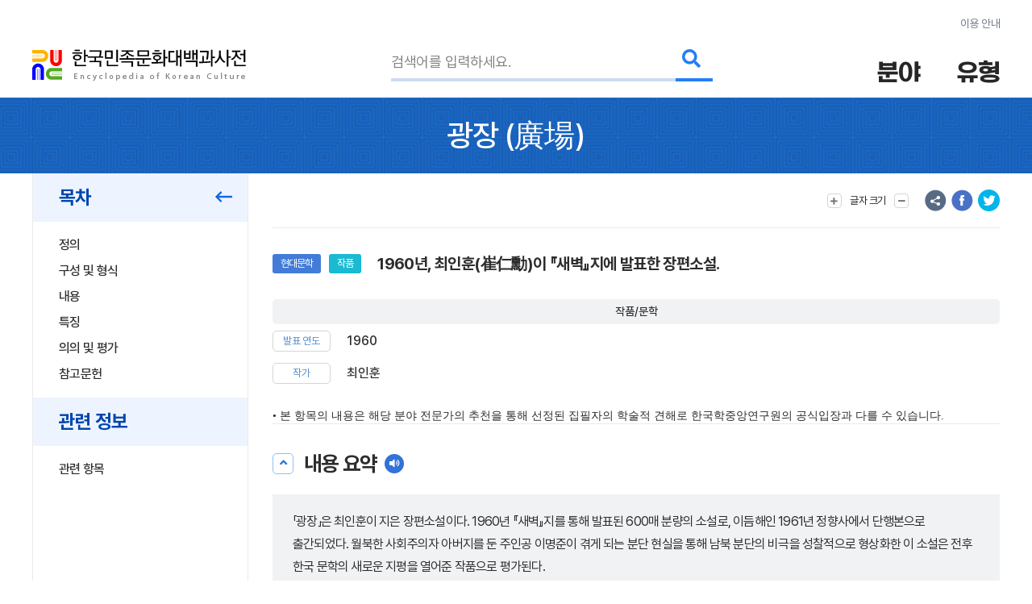

--- FILE ---
content_type: text/html; charset=utf-8
request_url: https://www.google.com/recaptcha/api2/anchor?ar=1&k=6LcoUyEjAAAAAMzUR534N0qC1GhpghxRauRFkStf&co=aHR0cHM6Ly9lbmN5a29yZWEuYWtzLmFjLmtyOjQ0Mw..&hl=en&v=PoyoqOPhxBO7pBk68S4YbpHZ&size=invisible&sa=submit&anchor-ms=20000&execute-ms=30000&cb=6p6sko4y1ebd
body_size: 48774
content:
<!DOCTYPE HTML><html dir="ltr" lang="en"><head><meta http-equiv="Content-Type" content="text/html; charset=UTF-8">
<meta http-equiv="X-UA-Compatible" content="IE=edge">
<title>reCAPTCHA</title>
<style type="text/css">
/* cyrillic-ext */
@font-face {
  font-family: 'Roboto';
  font-style: normal;
  font-weight: 400;
  font-stretch: 100%;
  src: url(//fonts.gstatic.com/s/roboto/v48/KFO7CnqEu92Fr1ME7kSn66aGLdTylUAMa3GUBHMdazTgWw.woff2) format('woff2');
  unicode-range: U+0460-052F, U+1C80-1C8A, U+20B4, U+2DE0-2DFF, U+A640-A69F, U+FE2E-FE2F;
}
/* cyrillic */
@font-face {
  font-family: 'Roboto';
  font-style: normal;
  font-weight: 400;
  font-stretch: 100%;
  src: url(//fonts.gstatic.com/s/roboto/v48/KFO7CnqEu92Fr1ME7kSn66aGLdTylUAMa3iUBHMdazTgWw.woff2) format('woff2');
  unicode-range: U+0301, U+0400-045F, U+0490-0491, U+04B0-04B1, U+2116;
}
/* greek-ext */
@font-face {
  font-family: 'Roboto';
  font-style: normal;
  font-weight: 400;
  font-stretch: 100%;
  src: url(//fonts.gstatic.com/s/roboto/v48/KFO7CnqEu92Fr1ME7kSn66aGLdTylUAMa3CUBHMdazTgWw.woff2) format('woff2');
  unicode-range: U+1F00-1FFF;
}
/* greek */
@font-face {
  font-family: 'Roboto';
  font-style: normal;
  font-weight: 400;
  font-stretch: 100%;
  src: url(//fonts.gstatic.com/s/roboto/v48/KFO7CnqEu92Fr1ME7kSn66aGLdTylUAMa3-UBHMdazTgWw.woff2) format('woff2');
  unicode-range: U+0370-0377, U+037A-037F, U+0384-038A, U+038C, U+038E-03A1, U+03A3-03FF;
}
/* math */
@font-face {
  font-family: 'Roboto';
  font-style: normal;
  font-weight: 400;
  font-stretch: 100%;
  src: url(//fonts.gstatic.com/s/roboto/v48/KFO7CnqEu92Fr1ME7kSn66aGLdTylUAMawCUBHMdazTgWw.woff2) format('woff2');
  unicode-range: U+0302-0303, U+0305, U+0307-0308, U+0310, U+0312, U+0315, U+031A, U+0326-0327, U+032C, U+032F-0330, U+0332-0333, U+0338, U+033A, U+0346, U+034D, U+0391-03A1, U+03A3-03A9, U+03B1-03C9, U+03D1, U+03D5-03D6, U+03F0-03F1, U+03F4-03F5, U+2016-2017, U+2034-2038, U+203C, U+2040, U+2043, U+2047, U+2050, U+2057, U+205F, U+2070-2071, U+2074-208E, U+2090-209C, U+20D0-20DC, U+20E1, U+20E5-20EF, U+2100-2112, U+2114-2115, U+2117-2121, U+2123-214F, U+2190, U+2192, U+2194-21AE, U+21B0-21E5, U+21F1-21F2, U+21F4-2211, U+2213-2214, U+2216-22FF, U+2308-230B, U+2310, U+2319, U+231C-2321, U+2336-237A, U+237C, U+2395, U+239B-23B7, U+23D0, U+23DC-23E1, U+2474-2475, U+25AF, U+25B3, U+25B7, U+25BD, U+25C1, U+25CA, U+25CC, U+25FB, U+266D-266F, U+27C0-27FF, U+2900-2AFF, U+2B0E-2B11, U+2B30-2B4C, U+2BFE, U+3030, U+FF5B, U+FF5D, U+1D400-1D7FF, U+1EE00-1EEFF;
}
/* symbols */
@font-face {
  font-family: 'Roboto';
  font-style: normal;
  font-weight: 400;
  font-stretch: 100%;
  src: url(//fonts.gstatic.com/s/roboto/v48/KFO7CnqEu92Fr1ME7kSn66aGLdTylUAMaxKUBHMdazTgWw.woff2) format('woff2');
  unicode-range: U+0001-000C, U+000E-001F, U+007F-009F, U+20DD-20E0, U+20E2-20E4, U+2150-218F, U+2190, U+2192, U+2194-2199, U+21AF, U+21E6-21F0, U+21F3, U+2218-2219, U+2299, U+22C4-22C6, U+2300-243F, U+2440-244A, U+2460-24FF, U+25A0-27BF, U+2800-28FF, U+2921-2922, U+2981, U+29BF, U+29EB, U+2B00-2BFF, U+4DC0-4DFF, U+FFF9-FFFB, U+10140-1018E, U+10190-1019C, U+101A0, U+101D0-101FD, U+102E0-102FB, U+10E60-10E7E, U+1D2C0-1D2D3, U+1D2E0-1D37F, U+1F000-1F0FF, U+1F100-1F1AD, U+1F1E6-1F1FF, U+1F30D-1F30F, U+1F315, U+1F31C, U+1F31E, U+1F320-1F32C, U+1F336, U+1F378, U+1F37D, U+1F382, U+1F393-1F39F, U+1F3A7-1F3A8, U+1F3AC-1F3AF, U+1F3C2, U+1F3C4-1F3C6, U+1F3CA-1F3CE, U+1F3D4-1F3E0, U+1F3ED, U+1F3F1-1F3F3, U+1F3F5-1F3F7, U+1F408, U+1F415, U+1F41F, U+1F426, U+1F43F, U+1F441-1F442, U+1F444, U+1F446-1F449, U+1F44C-1F44E, U+1F453, U+1F46A, U+1F47D, U+1F4A3, U+1F4B0, U+1F4B3, U+1F4B9, U+1F4BB, U+1F4BF, U+1F4C8-1F4CB, U+1F4D6, U+1F4DA, U+1F4DF, U+1F4E3-1F4E6, U+1F4EA-1F4ED, U+1F4F7, U+1F4F9-1F4FB, U+1F4FD-1F4FE, U+1F503, U+1F507-1F50B, U+1F50D, U+1F512-1F513, U+1F53E-1F54A, U+1F54F-1F5FA, U+1F610, U+1F650-1F67F, U+1F687, U+1F68D, U+1F691, U+1F694, U+1F698, U+1F6AD, U+1F6B2, U+1F6B9-1F6BA, U+1F6BC, U+1F6C6-1F6CF, U+1F6D3-1F6D7, U+1F6E0-1F6EA, U+1F6F0-1F6F3, U+1F6F7-1F6FC, U+1F700-1F7FF, U+1F800-1F80B, U+1F810-1F847, U+1F850-1F859, U+1F860-1F887, U+1F890-1F8AD, U+1F8B0-1F8BB, U+1F8C0-1F8C1, U+1F900-1F90B, U+1F93B, U+1F946, U+1F984, U+1F996, U+1F9E9, U+1FA00-1FA6F, U+1FA70-1FA7C, U+1FA80-1FA89, U+1FA8F-1FAC6, U+1FACE-1FADC, U+1FADF-1FAE9, U+1FAF0-1FAF8, U+1FB00-1FBFF;
}
/* vietnamese */
@font-face {
  font-family: 'Roboto';
  font-style: normal;
  font-weight: 400;
  font-stretch: 100%;
  src: url(//fonts.gstatic.com/s/roboto/v48/KFO7CnqEu92Fr1ME7kSn66aGLdTylUAMa3OUBHMdazTgWw.woff2) format('woff2');
  unicode-range: U+0102-0103, U+0110-0111, U+0128-0129, U+0168-0169, U+01A0-01A1, U+01AF-01B0, U+0300-0301, U+0303-0304, U+0308-0309, U+0323, U+0329, U+1EA0-1EF9, U+20AB;
}
/* latin-ext */
@font-face {
  font-family: 'Roboto';
  font-style: normal;
  font-weight: 400;
  font-stretch: 100%;
  src: url(//fonts.gstatic.com/s/roboto/v48/KFO7CnqEu92Fr1ME7kSn66aGLdTylUAMa3KUBHMdazTgWw.woff2) format('woff2');
  unicode-range: U+0100-02BA, U+02BD-02C5, U+02C7-02CC, U+02CE-02D7, U+02DD-02FF, U+0304, U+0308, U+0329, U+1D00-1DBF, U+1E00-1E9F, U+1EF2-1EFF, U+2020, U+20A0-20AB, U+20AD-20C0, U+2113, U+2C60-2C7F, U+A720-A7FF;
}
/* latin */
@font-face {
  font-family: 'Roboto';
  font-style: normal;
  font-weight: 400;
  font-stretch: 100%;
  src: url(//fonts.gstatic.com/s/roboto/v48/KFO7CnqEu92Fr1ME7kSn66aGLdTylUAMa3yUBHMdazQ.woff2) format('woff2');
  unicode-range: U+0000-00FF, U+0131, U+0152-0153, U+02BB-02BC, U+02C6, U+02DA, U+02DC, U+0304, U+0308, U+0329, U+2000-206F, U+20AC, U+2122, U+2191, U+2193, U+2212, U+2215, U+FEFF, U+FFFD;
}
/* cyrillic-ext */
@font-face {
  font-family: 'Roboto';
  font-style: normal;
  font-weight: 500;
  font-stretch: 100%;
  src: url(//fonts.gstatic.com/s/roboto/v48/KFO7CnqEu92Fr1ME7kSn66aGLdTylUAMa3GUBHMdazTgWw.woff2) format('woff2');
  unicode-range: U+0460-052F, U+1C80-1C8A, U+20B4, U+2DE0-2DFF, U+A640-A69F, U+FE2E-FE2F;
}
/* cyrillic */
@font-face {
  font-family: 'Roboto';
  font-style: normal;
  font-weight: 500;
  font-stretch: 100%;
  src: url(//fonts.gstatic.com/s/roboto/v48/KFO7CnqEu92Fr1ME7kSn66aGLdTylUAMa3iUBHMdazTgWw.woff2) format('woff2');
  unicode-range: U+0301, U+0400-045F, U+0490-0491, U+04B0-04B1, U+2116;
}
/* greek-ext */
@font-face {
  font-family: 'Roboto';
  font-style: normal;
  font-weight: 500;
  font-stretch: 100%;
  src: url(//fonts.gstatic.com/s/roboto/v48/KFO7CnqEu92Fr1ME7kSn66aGLdTylUAMa3CUBHMdazTgWw.woff2) format('woff2');
  unicode-range: U+1F00-1FFF;
}
/* greek */
@font-face {
  font-family: 'Roboto';
  font-style: normal;
  font-weight: 500;
  font-stretch: 100%;
  src: url(//fonts.gstatic.com/s/roboto/v48/KFO7CnqEu92Fr1ME7kSn66aGLdTylUAMa3-UBHMdazTgWw.woff2) format('woff2');
  unicode-range: U+0370-0377, U+037A-037F, U+0384-038A, U+038C, U+038E-03A1, U+03A3-03FF;
}
/* math */
@font-face {
  font-family: 'Roboto';
  font-style: normal;
  font-weight: 500;
  font-stretch: 100%;
  src: url(//fonts.gstatic.com/s/roboto/v48/KFO7CnqEu92Fr1ME7kSn66aGLdTylUAMawCUBHMdazTgWw.woff2) format('woff2');
  unicode-range: U+0302-0303, U+0305, U+0307-0308, U+0310, U+0312, U+0315, U+031A, U+0326-0327, U+032C, U+032F-0330, U+0332-0333, U+0338, U+033A, U+0346, U+034D, U+0391-03A1, U+03A3-03A9, U+03B1-03C9, U+03D1, U+03D5-03D6, U+03F0-03F1, U+03F4-03F5, U+2016-2017, U+2034-2038, U+203C, U+2040, U+2043, U+2047, U+2050, U+2057, U+205F, U+2070-2071, U+2074-208E, U+2090-209C, U+20D0-20DC, U+20E1, U+20E5-20EF, U+2100-2112, U+2114-2115, U+2117-2121, U+2123-214F, U+2190, U+2192, U+2194-21AE, U+21B0-21E5, U+21F1-21F2, U+21F4-2211, U+2213-2214, U+2216-22FF, U+2308-230B, U+2310, U+2319, U+231C-2321, U+2336-237A, U+237C, U+2395, U+239B-23B7, U+23D0, U+23DC-23E1, U+2474-2475, U+25AF, U+25B3, U+25B7, U+25BD, U+25C1, U+25CA, U+25CC, U+25FB, U+266D-266F, U+27C0-27FF, U+2900-2AFF, U+2B0E-2B11, U+2B30-2B4C, U+2BFE, U+3030, U+FF5B, U+FF5D, U+1D400-1D7FF, U+1EE00-1EEFF;
}
/* symbols */
@font-face {
  font-family: 'Roboto';
  font-style: normal;
  font-weight: 500;
  font-stretch: 100%;
  src: url(//fonts.gstatic.com/s/roboto/v48/KFO7CnqEu92Fr1ME7kSn66aGLdTylUAMaxKUBHMdazTgWw.woff2) format('woff2');
  unicode-range: U+0001-000C, U+000E-001F, U+007F-009F, U+20DD-20E0, U+20E2-20E4, U+2150-218F, U+2190, U+2192, U+2194-2199, U+21AF, U+21E6-21F0, U+21F3, U+2218-2219, U+2299, U+22C4-22C6, U+2300-243F, U+2440-244A, U+2460-24FF, U+25A0-27BF, U+2800-28FF, U+2921-2922, U+2981, U+29BF, U+29EB, U+2B00-2BFF, U+4DC0-4DFF, U+FFF9-FFFB, U+10140-1018E, U+10190-1019C, U+101A0, U+101D0-101FD, U+102E0-102FB, U+10E60-10E7E, U+1D2C0-1D2D3, U+1D2E0-1D37F, U+1F000-1F0FF, U+1F100-1F1AD, U+1F1E6-1F1FF, U+1F30D-1F30F, U+1F315, U+1F31C, U+1F31E, U+1F320-1F32C, U+1F336, U+1F378, U+1F37D, U+1F382, U+1F393-1F39F, U+1F3A7-1F3A8, U+1F3AC-1F3AF, U+1F3C2, U+1F3C4-1F3C6, U+1F3CA-1F3CE, U+1F3D4-1F3E0, U+1F3ED, U+1F3F1-1F3F3, U+1F3F5-1F3F7, U+1F408, U+1F415, U+1F41F, U+1F426, U+1F43F, U+1F441-1F442, U+1F444, U+1F446-1F449, U+1F44C-1F44E, U+1F453, U+1F46A, U+1F47D, U+1F4A3, U+1F4B0, U+1F4B3, U+1F4B9, U+1F4BB, U+1F4BF, U+1F4C8-1F4CB, U+1F4D6, U+1F4DA, U+1F4DF, U+1F4E3-1F4E6, U+1F4EA-1F4ED, U+1F4F7, U+1F4F9-1F4FB, U+1F4FD-1F4FE, U+1F503, U+1F507-1F50B, U+1F50D, U+1F512-1F513, U+1F53E-1F54A, U+1F54F-1F5FA, U+1F610, U+1F650-1F67F, U+1F687, U+1F68D, U+1F691, U+1F694, U+1F698, U+1F6AD, U+1F6B2, U+1F6B9-1F6BA, U+1F6BC, U+1F6C6-1F6CF, U+1F6D3-1F6D7, U+1F6E0-1F6EA, U+1F6F0-1F6F3, U+1F6F7-1F6FC, U+1F700-1F7FF, U+1F800-1F80B, U+1F810-1F847, U+1F850-1F859, U+1F860-1F887, U+1F890-1F8AD, U+1F8B0-1F8BB, U+1F8C0-1F8C1, U+1F900-1F90B, U+1F93B, U+1F946, U+1F984, U+1F996, U+1F9E9, U+1FA00-1FA6F, U+1FA70-1FA7C, U+1FA80-1FA89, U+1FA8F-1FAC6, U+1FACE-1FADC, U+1FADF-1FAE9, U+1FAF0-1FAF8, U+1FB00-1FBFF;
}
/* vietnamese */
@font-face {
  font-family: 'Roboto';
  font-style: normal;
  font-weight: 500;
  font-stretch: 100%;
  src: url(//fonts.gstatic.com/s/roboto/v48/KFO7CnqEu92Fr1ME7kSn66aGLdTylUAMa3OUBHMdazTgWw.woff2) format('woff2');
  unicode-range: U+0102-0103, U+0110-0111, U+0128-0129, U+0168-0169, U+01A0-01A1, U+01AF-01B0, U+0300-0301, U+0303-0304, U+0308-0309, U+0323, U+0329, U+1EA0-1EF9, U+20AB;
}
/* latin-ext */
@font-face {
  font-family: 'Roboto';
  font-style: normal;
  font-weight: 500;
  font-stretch: 100%;
  src: url(//fonts.gstatic.com/s/roboto/v48/KFO7CnqEu92Fr1ME7kSn66aGLdTylUAMa3KUBHMdazTgWw.woff2) format('woff2');
  unicode-range: U+0100-02BA, U+02BD-02C5, U+02C7-02CC, U+02CE-02D7, U+02DD-02FF, U+0304, U+0308, U+0329, U+1D00-1DBF, U+1E00-1E9F, U+1EF2-1EFF, U+2020, U+20A0-20AB, U+20AD-20C0, U+2113, U+2C60-2C7F, U+A720-A7FF;
}
/* latin */
@font-face {
  font-family: 'Roboto';
  font-style: normal;
  font-weight: 500;
  font-stretch: 100%;
  src: url(//fonts.gstatic.com/s/roboto/v48/KFO7CnqEu92Fr1ME7kSn66aGLdTylUAMa3yUBHMdazQ.woff2) format('woff2');
  unicode-range: U+0000-00FF, U+0131, U+0152-0153, U+02BB-02BC, U+02C6, U+02DA, U+02DC, U+0304, U+0308, U+0329, U+2000-206F, U+20AC, U+2122, U+2191, U+2193, U+2212, U+2215, U+FEFF, U+FFFD;
}
/* cyrillic-ext */
@font-face {
  font-family: 'Roboto';
  font-style: normal;
  font-weight: 900;
  font-stretch: 100%;
  src: url(//fonts.gstatic.com/s/roboto/v48/KFO7CnqEu92Fr1ME7kSn66aGLdTylUAMa3GUBHMdazTgWw.woff2) format('woff2');
  unicode-range: U+0460-052F, U+1C80-1C8A, U+20B4, U+2DE0-2DFF, U+A640-A69F, U+FE2E-FE2F;
}
/* cyrillic */
@font-face {
  font-family: 'Roboto';
  font-style: normal;
  font-weight: 900;
  font-stretch: 100%;
  src: url(//fonts.gstatic.com/s/roboto/v48/KFO7CnqEu92Fr1ME7kSn66aGLdTylUAMa3iUBHMdazTgWw.woff2) format('woff2');
  unicode-range: U+0301, U+0400-045F, U+0490-0491, U+04B0-04B1, U+2116;
}
/* greek-ext */
@font-face {
  font-family: 'Roboto';
  font-style: normal;
  font-weight: 900;
  font-stretch: 100%;
  src: url(//fonts.gstatic.com/s/roboto/v48/KFO7CnqEu92Fr1ME7kSn66aGLdTylUAMa3CUBHMdazTgWw.woff2) format('woff2');
  unicode-range: U+1F00-1FFF;
}
/* greek */
@font-face {
  font-family: 'Roboto';
  font-style: normal;
  font-weight: 900;
  font-stretch: 100%;
  src: url(//fonts.gstatic.com/s/roboto/v48/KFO7CnqEu92Fr1ME7kSn66aGLdTylUAMa3-UBHMdazTgWw.woff2) format('woff2');
  unicode-range: U+0370-0377, U+037A-037F, U+0384-038A, U+038C, U+038E-03A1, U+03A3-03FF;
}
/* math */
@font-face {
  font-family: 'Roboto';
  font-style: normal;
  font-weight: 900;
  font-stretch: 100%;
  src: url(//fonts.gstatic.com/s/roboto/v48/KFO7CnqEu92Fr1ME7kSn66aGLdTylUAMawCUBHMdazTgWw.woff2) format('woff2');
  unicode-range: U+0302-0303, U+0305, U+0307-0308, U+0310, U+0312, U+0315, U+031A, U+0326-0327, U+032C, U+032F-0330, U+0332-0333, U+0338, U+033A, U+0346, U+034D, U+0391-03A1, U+03A3-03A9, U+03B1-03C9, U+03D1, U+03D5-03D6, U+03F0-03F1, U+03F4-03F5, U+2016-2017, U+2034-2038, U+203C, U+2040, U+2043, U+2047, U+2050, U+2057, U+205F, U+2070-2071, U+2074-208E, U+2090-209C, U+20D0-20DC, U+20E1, U+20E5-20EF, U+2100-2112, U+2114-2115, U+2117-2121, U+2123-214F, U+2190, U+2192, U+2194-21AE, U+21B0-21E5, U+21F1-21F2, U+21F4-2211, U+2213-2214, U+2216-22FF, U+2308-230B, U+2310, U+2319, U+231C-2321, U+2336-237A, U+237C, U+2395, U+239B-23B7, U+23D0, U+23DC-23E1, U+2474-2475, U+25AF, U+25B3, U+25B7, U+25BD, U+25C1, U+25CA, U+25CC, U+25FB, U+266D-266F, U+27C0-27FF, U+2900-2AFF, U+2B0E-2B11, U+2B30-2B4C, U+2BFE, U+3030, U+FF5B, U+FF5D, U+1D400-1D7FF, U+1EE00-1EEFF;
}
/* symbols */
@font-face {
  font-family: 'Roboto';
  font-style: normal;
  font-weight: 900;
  font-stretch: 100%;
  src: url(//fonts.gstatic.com/s/roboto/v48/KFO7CnqEu92Fr1ME7kSn66aGLdTylUAMaxKUBHMdazTgWw.woff2) format('woff2');
  unicode-range: U+0001-000C, U+000E-001F, U+007F-009F, U+20DD-20E0, U+20E2-20E4, U+2150-218F, U+2190, U+2192, U+2194-2199, U+21AF, U+21E6-21F0, U+21F3, U+2218-2219, U+2299, U+22C4-22C6, U+2300-243F, U+2440-244A, U+2460-24FF, U+25A0-27BF, U+2800-28FF, U+2921-2922, U+2981, U+29BF, U+29EB, U+2B00-2BFF, U+4DC0-4DFF, U+FFF9-FFFB, U+10140-1018E, U+10190-1019C, U+101A0, U+101D0-101FD, U+102E0-102FB, U+10E60-10E7E, U+1D2C0-1D2D3, U+1D2E0-1D37F, U+1F000-1F0FF, U+1F100-1F1AD, U+1F1E6-1F1FF, U+1F30D-1F30F, U+1F315, U+1F31C, U+1F31E, U+1F320-1F32C, U+1F336, U+1F378, U+1F37D, U+1F382, U+1F393-1F39F, U+1F3A7-1F3A8, U+1F3AC-1F3AF, U+1F3C2, U+1F3C4-1F3C6, U+1F3CA-1F3CE, U+1F3D4-1F3E0, U+1F3ED, U+1F3F1-1F3F3, U+1F3F5-1F3F7, U+1F408, U+1F415, U+1F41F, U+1F426, U+1F43F, U+1F441-1F442, U+1F444, U+1F446-1F449, U+1F44C-1F44E, U+1F453, U+1F46A, U+1F47D, U+1F4A3, U+1F4B0, U+1F4B3, U+1F4B9, U+1F4BB, U+1F4BF, U+1F4C8-1F4CB, U+1F4D6, U+1F4DA, U+1F4DF, U+1F4E3-1F4E6, U+1F4EA-1F4ED, U+1F4F7, U+1F4F9-1F4FB, U+1F4FD-1F4FE, U+1F503, U+1F507-1F50B, U+1F50D, U+1F512-1F513, U+1F53E-1F54A, U+1F54F-1F5FA, U+1F610, U+1F650-1F67F, U+1F687, U+1F68D, U+1F691, U+1F694, U+1F698, U+1F6AD, U+1F6B2, U+1F6B9-1F6BA, U+1F6BC, U+1F6C6-1F6CF, U+1F6D3-1F6D7, U+1F6E0-1F6EA, U+1F6F0-1F6F3, U+1F6F7-1F6FC, U+1F700-1F7FF, U+1F800-1F80B, U+1F810-1F847, U+1F850-1F859, U+1F860-1F887, U+1F890-1F8AD, U+1F8B0-1F8BB, U+1F8C0-1F8C1, U+1F900-1F90B, U+1F93B, U+1F946, U+1F984, U+1F996, U+1F9E9, U+1FA00-1FA6F, U+1FA70-1FA7C, U+1FA80-1FA89, U+1FA8F-1FAC6, U+1FACE-1FADC, U+1FADF-1FAE9, U+1FAF0-1FAF8, U+1FB00-1FBFF;
}
/* vietnamese */
@font-face {
  font-family: 'Roboto';
  font-style: normal;
  font-weight: 900;
  font-stretch: 100%;
  src: url(//fonts.gstatic.com/s/roboto/v48/KFO7CnqEu92Fr1ME7kSn66aGLdTylUAMa3OUBHMdazTgWw.woff2) format('woff2');
  unicode-range: U+0102-0103, U+0110-0111, U+0128-0129, U+0168-0169, U+01A0-01A1, U+01AF-01B0, U+0300-0301, U+0303-0304, U+0308-0309, U+0323, U+0329, U+1EA0-1EF9, U+20AB;
}
/* latin-ext */
@font-face {
  font-family: 'Roboto';
  font-style: normal;
  font-weight: 900;
  font-stretch: 100%;
  src: url(//fonts.gstatic.com/s/roboto/v48/KFO7CnqEu92Fr1ME7kSn66aGLdTylUAMa3KUBHMdazTgWw.woff2) format('woff2');
  unicode-range: U+0100-02BA, U+02BD-02C5, U+02C7-02CC, U+02CE-02D7, U+02DD-02FF, U+0304, U+0308, U+0329, U+1D00-1DBF, U+1E00-1E9F, U+1EF2-1EFF, U+2020, U+20A0-20AB, U+20AD-20C0, U+2113, U+2C60-2C7F, U+A720-A7FF;
}
/* latin */
@font-face {
  font-family: 'Roboto';
  font-style: normal;
  font-weight: 900;
  font-stretch: 100%;
  src: url(//fonts.gstatic.com/s/roboto/v48/KFO7CnqEu92Fr1ME7kSn66aGLdTylUAMa3yUBHMdazQ.woff2) format('woff2');
  unicode-range: U+0000-00FF, U+0131, U+0152-0153, U+02BB-02BC, U+02C6, U+02DA, U+02DC, U+0304, U+0308, U+0329, U+2000-206F, U+20AC, U+2122, U+2191, U+2193, U+2212, U+2215, U+FEFF, U+FFFD;
}

</style>
<link rel="stylesheet" type="text/css" href="https://www.gstatic.com/recaptcha/releases/PoyoqOPhxBO7pBk68S4YbpHZ/styles__ltr.css">
<script nonce="rjj3pstE8S_rs5YkJJ7uug" type="text/javascript">window['__recaptcha_api'] = 'https://www.google.com/recaptcha/api2/';</script>
<script type="text/javascript" src="https://www.gstatic.com/recaptcha/releases/PoyoqOPhxBO7pBk68S4YbpHZ/recaptcha__en.js" nonce="rjj3pstE8S_rs5YkJJ7uug">
      
    </script></head>
<body><div id="rc-anchor-alert" class="rc-anchor-alert"></div>
<input type="hidden" id="recaptcha-token" value="[base64]">
<script type="text/javascript" nonce="rjj3pstE8S_rs5YkJJ7uug">
      recaptcha.anchor.Main.init("[\x22ainput\x22,[\x22bgdata\x22,\x22\x22,\[base64]/[base64]/bmV3IFpbdF0obVswXSk6Sz09Mj9uZXcgWlt0XShtWzBdLG1bMV0pOks9PTM/bmV3IFpbdF0obVswXSxtWzFdLG1bMl0pOks9PTQ/[base64]/[base64]/[base64]/[base64]/[base64]/[base64]/[base64]/[base64]/[base64]/[base64]/[base64]/[base64]/[base64]/[base64]\\u003d\\u003d\x22,\[base64]\x22,\x22ccOuC8KXckPDhCFGB8O0wpHCiRQtw4DDh8OUaMK4YMK4AX96w71sw615w5kbLggFZUDCmBDCjMOkNgcFw5zClsO+wrDClClEw5A5woLDrgzDnzMOwpnCrMOlMsO5NMKgw4p0B8KQwpMNwrPCkcK4chQ7UcOqIMKPw6fDkXI3w68twrrCjX/[base64]/Du2RMw48gZcKjNMOyXScewrzChx3DiMOiEnzDpmBnwrXDssKHwo4WKsOZXUbCmcKRbXDCvlpAR8OuBMK3wpLDl8K9WsKePsOtN2R6wofClMKKwpPDuMKqPyjDnsO4w4x8KMKVw6bDpsKSw5pIGjfCpsKKAgIVSQXDkMORw47ChsKVUFYiUsObBcOFwpARwp0Rcm/[base64]/DsBPDvcKvwoFHNAXDiCxVwpFQEcOow7sIwox3LULDh8ObEsO/wqhnfTsVw4jCtsOHFCTCgsO0w4fDg0jDqMKHPGEZwrliw5kSSsOKwrJVdU/[base64]/DpcOrwqnDhT/[base64]/AcO/J8K4J8Ojwo/Cl8KGw77DhBTCoxfDosKtZsKCw5zCg8KpdsOGwoYLTibCqU7DvXNqwrDCjgpKwqLDnMO/HMO6QcOhHQvDtE7CscONGsOPwr9tw5vCmMKVwojDnQoALMO6OGrCqUzCvXXCqE/DolcJwqcHK8KFw7fDhMO2wqVxYX/Cj2VwA3DDs8OMVsKwVmxIw74LXcO+LcKQwpzCsMOcICHDpcKNwq3DlQlPwrHCkcOwEMOiesONRCDCmsOYRcOmWxIrw54WwpDCu8OcJMOMKcOFwqTDvRPCs2cyw47DgjTDngtfwrnClSQlw756cFozw5Qaw4V/LmnDozvCgMOyw4TCim3CqMKcGcOrHUJOEcKLYMOBwrnDtGXDn8OTI8O3ND/[base64]/DrUXCsMKIwpTCigfCqMOifTPCjsOcwo0/[base64]/CjnRLw7VjUcKvw6HDqcO3w7fCrMOYPy7Du8OiRhzCulMHBcKiw64tN1FYIBtlw4ZTw5wiQVYCwpjDh8OXaWrCtQgTY8KVe0XDncKhYsKFwrAtAHPDqcKoJGHCs8KCWGdnIcKbScKsIsOrwonCrsOQw4RURsOhKcOxw6w/H2bDk8K6UVLDqz1KwpgBw69fSUPCgE1Pwog0cAHClQ/ChsOrwocxw4peP8KbJMKUYcOtTcO7w4TDrsK8w53CuzpEw4EaLgBtfw9EHsKpQsKDCsKEYMOUOioRwr9awr3Cr8KATMOnccKUwoRYIMKVwq0/w7rDicOcwq51wrojwrTDhgokXCzDjsKKfsK2wrXDjsKwM8KlJMOILlvCscKRw57CpixSwrDDh8KzHcOEw7YsIMORw4jDvgBhPHk9wqU7QU7DnVZ+w5LCjsKlwrgBwrXDlcOCwrXCt8KAHkzCoHbClC/CmcKiwr5kRMKFYMKJwoJLFgzCjEXCo1wQwqAGEjjCnsO6w6PDtAw1BSBDwo8bwq5kwo85ER3Dh2zDtnJCwq4lw4ciw45/w4nDoljDksKwwrXCo8KlbGAdw5vDnSjDl8OfwrrCvRLCukpsdTpMw73DnSjDrgh4KsOqW8OTw4A6OMOlw7LCqsKvEMKAKBBQNAUkaMKbasKbwoF5N2XClcOcwqIwKxgdwoQCewnCgkfChnE1w6fDs8KyOXLCgwA/fcOuYMOJw5XChFYcw6dzwp7ClTlQU8OOwqHCicKIwrPCu8KQw6xdY8K1w5hHwrPDkkddf1J6DMKQwo3Ct8OTw5rChMKSPUs4VW9pMMKawptFw6BvwrbDncO6woXCoGFwwoFzwpTDp8Kdw67DlMK/Jh8RwokUUTghwq3CsTpEwphwwq/[base64]/w4UEwqfCgDY0RRHDiV7Dt8KKwqjCvsOkF8Opw5hyJcKfw6rCh8O4HSbDm1DCvUxfwpXDmD/CscKgGy9wJ0TClsOfSMKkXAXCnDXCvsOowpwSwobChSbDkFNZw6/[base64]/DoTDClS3CrMOVwpXDmcOVwozDnDPCjcKYw7bCrsK3VMO0X00FJEk3EVjDlwQGw6XCoF/CucOJZS0Sd8KQVi/DuBnCslbDqsOCBsKUcAfDpMOrayPCsMOSCsOUOwPCmgHDlCbDhTtdWMKkwoBRw6DCv8KXw4vCnVvCtn97MBtPHH9cXcKLPwNHw6PDncK5KA0/KsO4dSBsw6/DjsOmwr93w6zDgnnDugzCusKNAUXDr3wfPlB3NlAzw78Kw7fCrnLDuMOowrHCvXEAwqHCv1k4w4rCkQ8tLF/ClF7DmsO+wqYGw6vDrcOsw73CucOIwrFHSncMe8K2Zlg+w6rDgcOqNcOpDMOqNsKNw4rCtCwsA8OhbMO2wrdGw7nDnD7Dmh/DucKhwpnDmm1FCMK7EVtQfQzCj8OQwqoIw4/CnMK+Lk3DtSgcPsKIw7p1w4wKwoI+wqbDlMKeXnXDpcKXwrXCtm/DksKmQ8K3wpNuw73Dri/Ct8KPCMKISkp0PcKSwpXChWNPWsK+TcOgwo9Bb8KoChc1MMOfLMO5w7PDnn1gDEASw5XDn8KlSXLDtsKSw5vDnkPCv1zDrSDCqTAawonCrsKaw7XDhgU5W2VywqhWZcOQwrMIw6nCpG3DghLCvklbT3/Cm8Ksw4rDscOkdS3DlF7CtHjDpQ7CkMKyQsO+BcOywotEBMKDw4siTsKzwq8BMcOnw5YwT19TSUnCnMOUOBrCrAfDp3vDmw3DpndsK8KMbwkQwp/DqMKvw409w6p5OMOHchLDkgvCksKIw5ZjRnjDlMOcwpAbc8ODwqPDscK+YMOnwqDCsyQ1wpzDqG1dIsKswrXCpMOUPcKOHcOSw4sYSsK7w4J7VsK/wqHDlxHChcKbJ3LCrcKqQsOcP8Ofw5zDnsOHcy7Dj8Olwp3CpcO+ScK9wo3DgcOHw5Z5wr4WITkcw41qcnsJARHChCHCmcKpJMKRfcOEw7sUGMK3EMOKwpkRwrPCjsKQw4/DgzTDusOeSMKiSAtoRkLDmsOoEcOAw7/DvcKzwolOw5zDkjwWW0TCtxI8fAcsFllCw5UlGcKmwqd0C1/ChhfDnsKewpt1wrdEAMKlDVzDozEkLMKuUh0Ew7zCiMOOdMKxQnNHw7lQEHfClcOjeRjDvxZJwrbCusKvw7Ekw5HDpMKkTcO1TH3DoXfCvMOUw6jDt0YqwoTDisOtwq3DjnIAwpJXwr0BacKnM8KMwprDvU9hwoU9wrvDhRk3wqDDucKXXQjDj8OKOcOdL0ARPX/CjSVowpLDlMOmScOLwqXDlcOiNiBbw7hlwodMU8KhOcKuQzcHK8OZfXkrw4Q7DMO9w7HDiVIUCcK3ZMOTI8KBw7IEwqQdwrvDnMO/w7bCgyxLYkzCrMKRw6MKw78iNh3DkDvDjcO8DELDg8KxwojCh8KSw5rCsggvWDQGwo9nw6/[base64]/Ctzkbwqc6wrHDg1t2woBjd8OsfGzClTjCmVtSGmxTwpxvwpvCp2JJwpxfw485WnHCpcORH8OuwqzCkE1xXAF2MgfDi8O4w43DosKSw4RLRsOUT3Bbwr/CkRQlw6XCssK+OQDCp8Kywq40fW7CjQsIw4Ugw4PDhQgKQ8KqeE5wwqkEFsKfw7I1wr1hAsKCXMO1w61/CgjDqgLClsKLKsKAM8KDKsOGw5rCjsKxw4IIw7jDrFwjwq7DlxnClVJVw4k7GcKRRA/[base64]/DoFvCoMKmCGEFwrIqw7nDmhPCkMOUwogpwoI0fcO4wpfDsMOFwrHCrT53wrXDqsOBT11EwqDDrT9WMRdqw5TCgBEMFEbDihXDhzbDnsOpwo/[base64]/CvHLCksOiOcKBw5NdwrPDs8OaP8OCAQ5XCMK2eklcW8OfFcKSZcOZNcOUwr3DqGzDocKSw5bCpA/DpTl+JDvConUaw6tZw6c3wp7CrDvDqB3DpcKQEcOowpoUwqHDt8K9woTDikx/[base64]/Cjhd2wo4cwpU3YWPDsVsyw4zDg8KsOsK4w49qAiFWNjDDt8KXMFbCt8OyHXRwwrrCtF55w4vDncOTasOUw4DDtMO/[base64]/DssKLHsOgwoYkbcK9wq4rwq3Co8O6w71AAMK8AcKiYcO6w74Dw6xOw7drw7XCrw0dw6zCvcKhwqFYecK8KQnCkcK+aS3CjVzDmMODwp/Dqyssw4rCkMObTMO7UcObwoI0fFhmw6vDssOrwppHa2vCkcKUwrnCkDs6w5zDsMKgdFLDs8OxMRjCj8OhKgDCu2Y3wpvCunnDnkULwrxtasKPdlh1worDmcKtw5LDmsKHw47DsGBTKsKnw5/[base64]/CmxtNw7bDnMO/QTVEWh7DowZ/wpbCssKEwqbDjlHCvsOow4ZJw6DDlcK1w6BYJcOcwqDCoSzDiBfDiV5yKhfCsHYccTUgw6FqbsOoeS1dIT3Dl8Ocw5p8w6tCw7PDhgbDjFbDqsKSwpLCiMKdwqABNcO0WcOTKlN4EcOlw6TCtSZ4BVrDiMOaB17CsMOTwpIjw5/[base64]/DjcKDwozCszjDkMOxIMKNPsKXJMK0wpzDp8KVw6PCvivCpy8rJFphVEnDgsOEQcOzHMKGJcKjwqhiIXlUR2nCnRnCqFdcwqfDuXB4Y8KMwr/[base64]/DuyvCvsK3wonDm8O8fMOGXzvCnwk/w7DDgWzDhMO/w54KwrXDosOgJSbDmUk8w5PDrX1VYhLCscK5wq0Twp7DqjRKecKRw4hDwp3DrcKIw63DnUQOw6/CjcKwwrF1wqZUHcOlw6nCosK/PcOdN8KfwqPCocKjwqJyw7LCqMKtw5paQMKwVMOfKsOIw5jCnGbCscOBKQTDtHbCr3Q/w5rCksK2K8OZwpEbwqQZJH44w40AB8K+w7IRJUUCwrMNw6DDpmjCn8KfFEkAw7fDuS0sCcOewqfDjMO2wpHCllzDgsK0bDdHwrfDvD5TEcKpwpx+wprDoMO0w6M8wpRnwo3CpBdWKA7DisKwGBMXw7jCisKbfBFmwr/CmlDCojgZCknCuV0GGSnDvk7CimQNLDLCtMK/[base64]/CgA/DkMOUasO2A8OWC09DdEQzw5ErSlrCjMKqXkpow4jDsV5FXcOVXUHDlx7DhGopAsOHODfDkMOqwoXChDM/w5LDnQZQY8OLJncgX1bDu8K2w6VScR/[base64]/woUmE3PDhcOCbsOIw7YOw7pIwrkEdiNgw5oZwrF2VMKOWWEQw6vCqcO9w7jCosOnYSHCvTPDsifCgFbCn8KpZcOWOy3CiMO0J8KMwq10OBzCmX/[base64]/[base64]/DsxgVOVDDty8Jw6IeGsOzwrcXRzzDi8KgbE8sw6l7NMO2w4rDrcOKGMK8GsKGw4XDksKYViF3wr48YMKwZMKDwrHDmUbDqsOEw6bDrBoZbsOsIzzCglsNw5lmaCxxw6rCtQlhw63ClcKhw711AsOhwpHDgcKBRcOSwrTDh8KBwr7CgR/CnEdgGmHDl8KiN2VzwpvDo8KZwoFMw6bDksOswovCiFN+XWQPwq0lwpjCgS0bw4gmw7osw53Dp8OPdsOWX8OcwpTCusK4woHDvX1nw4XDkMOdRV9cN8KYeynDtS7CjR/CiMKUWMKUw5fDhcOZVFTCvcKEw5oiJcKNw7zDklnCssKlNW3Dtk3CuSnDj0XDp8Oow41Ww4/CgjrChlkfw6osw5ZMMsKxeMOawqxEwp91wpnCvXjDn0s9w4bDlybCllLDvXEswpLDqsKfw5Z4CF7CoA3Dv8Oiw7gSwojDtMKLwp3DhF/Cj8Oaw6XDp8OFw6hLVDDCqVnDniw+DlzDjkoIw4Mcw7DDmUzDk2TDrsKrwoLCrH8iwrLCj8OtwqVgQcKuwoNwPBXDlm0LacKow50ow5fCl8O9woPDhMOmOSnDnMKewo7CqQ7CuMKAOMKYw6XCl8KxwprCgTwwF8KadFlaw6JuwrBNwqoQw55aw7/CmkVTEsOCwpEvw4MHEjQowoHDukjDu8O6wrjDpCbDm8OIwrjDucOwRi9UIBoXAVcAbcKFw7nDlsOuwq81MQIsJMKPwpYHR1LDuGQebEDDvCRfNXAMwp/DucKKLTNqw7RGwod/w7zDukLDtcOFP3TDi8K5w7Rtw5Udwplzw4nCqiB9LcKTS8KIwpZaw7UHFMKHESkkOHzCmjLDrMOrwrjDpGVtw5DCtyHDoMKZCRTCmsO7KcOZw50yK37CikEle0/Dq8KtZcOcwoEiwpdjLixJw47CvcKaNMKmwopCw5XCj8K6ScOAcyMvwo45YMKRwovCohHCrsO5SsOGTXLCp3hpd8OFwp0cw43DnsOKNwkcKmNlw6tTwpwXPMKNw6kmwo3DsmFXw5nCr0hpwqXCkBx/UsOiw73CisKcw4zDuWR9PlbCicOqexhwdsKSDSXDhHXCn8OuXmHCsAgxLVzDpRTCv8OcwpjDv8O5KHLClAhKwoXCpCBFw7DCpsK+w7E7wqbDlAhLWTbCs8O+wq1YOMO5woDDuA3DqcOwVDvClWtKw77Ct8K7wr16woE4M8OCEz5SCMKUwqMkTMO8Z8Owwo/[base64]/CqUPDp8KUUwVqBT3DmcKHRFDClMKDwo/DtDfCkBvDpcKmwrBRCj41CcOZQQhYw4IVw4piTsKOw5lgVTzDt8OAw5fDkcKyWsOAw5ZPfTrCt33CpcO+YsOew7TDusKgwp3DocK9w6jCk2M2wp8aXjzCvBtNJ1zDtjjCvcOiw6rCt3Uvwph7w5gOwrIOT8KtY8KJHS/DqsK7w6wkJz9cIMOtBCIta8OBwoBnR8OUPMO9VcK5aA/DrkNzdcKzw4tGw4fDtsKuwqnDhcKhZA0Mw7lsEcOuwpPDtcK8M8KmJcKTwrhDw6ZMwp/DlEbCoMOmOUdFK3XDuE3CqkIYOFZRUFfDtjTDkELDs8KFWBcdRsKGwrLDlV7DlR/DgsK9wrDCucKbwq9Hw40pPHrDoUbCqj7DvFXDvSzCrcOkFcOnf8Kuw5rDr0c2dX3CqcOkwqF+w6NCUgXCsxARXAtRw6M6HwFrwpA5w67DrMKNwowYTMKKwqQTAVwMc1TDiMKSPsOIVMO/VHtOwqxwBcK4bF5Jwo04w4kVw6rDjsOWwrd9aCfDisKow47CkyEPEk9+K8KQeEXDrsKBwo17XMKVd2cuDMODfsOrwq8GGEUZV8O+QF/DriLCvsKfwofCvcO6dMKzwogzwqTDisOKEXzCt8KKLcOPZhRqYcOXUWfCgCI+w5LCu3DDpX/Cs3/DiTvDvkMPwqLDrCfDisOSEwY8eMK4wqNcw5YDw4PDsxchw6xALsKvQmzCiMKIOcOddn/Cjx/DoA8eO3MVHsOsAsODw4owwp1EFcOHwrzDlHEnEFXDm8KUwr5bPsOmGH3CsMO5w5zCjMKAwpN+wo5hZ11HBHfDjQHCoXjDsCzCgMK0YsOzUcOdCHDDocKTaD/DiFwwSVHDncKqLcOqwrUzN00NY8OjVMOqwoUaVcKZw7/DtG92FlzCkFt2w7UUwo3CvgvDoHIWwrdnw5vDkwPCqsO6E8OZwoXCiDcTwoHDjmxGYcKPWWwBwq5xw7QJw6Zfwp11QcOrP8KVfsKRYcOKGsObw7bCsm/Cv0rChMKlwpzDv8KGW2LDjCguwrzCrsOtw6bCosKrEh9owqBUwpbDjCwFL8OQw4fChDMjwpJew4sPSsOswoPDlWNSbGdFd8KsI8O/wrYWOMOlVFzDjMKQJMOzCMOLwpEqd8O7WMKBw69lck3CjAnDnTlmw7Nuf2TDvMKjIsOAw5kvf8OCCcKjDAnDqsO8cMKQwqDDmcK7AxwWwpFIw7TDunV6w6/DpAAPw4zCscKUCSJlDTJbV8KqAzjCkhJ0ARhsPmfDoAnCpcK0BGMWwp1zJsOxfsKidcO2w5Fpw7vDqwJQGBTDpwx5dWZRwqcPRRPCvsOTL0vCtGVkwokRCXM/w7PDosKRw5vCjsOqwo5Yw7zCvFtzwrHDvcOQw5XCuMOnRgFpEsOBRwHCo8OOP8ODanTDhBA7wrzCmsKUw7DClMKAwokVIcOzZmPCvMORw5wqw6nDrDPDn8OpeMOpD8OpXMKKUGVRwohGA8OPAG7Dj8ObeTzCr2rDqD4qZsO/w7YRwr1ywoJYw5FbwoliwoBoLlIgwrZ7w7dDZ13DscKaIcKjW8KmMcKhYMOeOmbDlm4Sw7dVYyvDgsOtNFMMRsKgdy/CqMKQRcKUwrvDrMKLGhDDrcKLUBfCpcKDw4vCh8Okwoovc8KmwoQdECXChQDCgUbCpsOLbcO2D8O9fmx/wpXDlhFRw5DCsDJ5S8OIw4AUI2MMwqjDusOmJMKSFkwoW1jDosKOw7pZw4DDuljChXvCoiXDuj9pwpzCssKow68OfsKxw5LCh8KAw7lva8KwwpLCqsKhT8OWVsOVw7xeRntGwpPDjVnDlMO1VsOMw4EVw7FoHsO/[base64]/ejgcBMOMeMOvwp7CmzEcbiZkw5ZSwqfCh8Kgw4UBKMOBPMO7w5Q3w5LCvsOJwptySMOfZMOdLynCvsKNw5AXw75hHntkbMKRwos0w7oFwqIQa8KBwrUmw7dra8OqLcODw6IQw6/ClnXDkMOIw6nCusKxChQDacKsUDfCrsOqwoFvwrrDl8OUF8K/wpjCs8ODwr8HS8KPw5V8Zj3DmRUFfMKgwpXCucOkw4hze1PDvSnDucONXXbDoQxvbMK9LHzCn8KEUMOELMOqwqtEHMOsw5HCvMKNwr7DojdKIQjDswMQw7Nvw4I+fcK/wrHCg8Kmw6pvwpHDpXpfw6rCg8O4wrzDnlJWwox5wpkOEMK9w5rCrgXDk1zCmsOjfsKkw4bDi8KLCMO5wqHCo8OSwoQww5lxVAjDk8KNDyxswo7DjMOCwr3CrsK/woxIwq7DnsOQwo0Jw7/ChcOgwrrCvMOmQR8LDQnDhsKnO8KwXzbDsjs1a1HCkz01w4TCjA3DksOQwpAqw7sDI2U4WMKlw41yCR9aw7fChDB/[base64]/UTZGdGjDhQTDtsKVw5E9E8KAw7UIb8Ovw5jDlMOZbcKkwqtIwqRwwrDCokjCizLDisOVJcKjc8OxwonDpGN7bHUkwoTCgsOQA8O2wq0DE8KhXjbChMKUwp7CjhLClcO1w4/CvcOjF8OUeBBIYsKTOQEQw5l0w6LCoA1pwp8VwrAdSHjDu8Oxw5Y7GcKUwpzCogMLcMO5wrPDk1rCkyEBw4oAw5Y2MMKNT0AbwofDt8OoKXIUw4FDw7/[base64]/[base64]/DvBEtUWJ2dTMXaC5Dwo/Dh3koXsK/cMKzFmMKZcKdw4zDoklTRWPCgx1cQHU2DUTDo3rDnRPCiQbDpsOmLsOidMKfFsKNPMO0VEISMBpjfsKrFXtCw7HCnMOlRcKNwr0tw4ZmwobDlcOOwpk4wo/Dg0vCnMOoCsKEwphzDi0zI3/[base64]/CvMKqw49VfjPDmcOcLMOqw7XClijCtEQdw4Apw78zwopReB3ChkdXwpDCkcK0RsKkNFbCh8KGwqM/w57Diwpjw6xwMFbDpHjDhSU/wqREwpMjw6NFcCfDicKSw4YUdThye1UYRnxle8OEezETw51UwqnCisOwwph6GW1ew7glCQhOwr/DtsOAJkzCsXd7KcK9Ti9LccOYw7bDpsOjwrobO8KCdAAMFsKcc8OGwoYnSMKociLCvcKvwpHDoMOFAcOVZy3Dm8Kow5/CvRXCp8KAw6Fdw48LwpzDgMKOwpocPixTHsKJw614w6TCtAh8wrYIEcKlw5oKwppyS8Ogc8ODw77DvsK4M8K/[base64]/DuihuA8O1R8Oyw6YSwrfCrcODb8Ofw4vCtCbDsQzDvBbCuUjDqMKDCnfDoCJpPmLCocOnwr3CocKKwq/Cg8KBwrjDtTF8SwpkworDtytOSFEfNHsBXMOPwo7ClB4LwpDDhj1ywrl4SsKOQsOQwqrCvsKkXizDicKGInYywpbDkcOsfy0cw4F9aMOFwpLDr8K1woQ2w5lgwpzCssK/[base64]/DrWLCg8OEw53DgmshOcK0wpoXTWELTxYHw4rCmHnCj2MoL3rDqQbCgcK3w5DCgcOIw4PDrkNowoHDuVjDr8O6woDDnXhGw75/LcOMw7vCv0YwwofDm8KEw5lTw4fDjnPDkHnDq2HCl8O7wrrDtATDs8KLfsOjSSXDs8OHQMK3D0FnacK2TMOVw7/DvsKMWMKswoDDjsKjX8O+w6dWw4/DkcK3w5RmC2bClcO7w49Fd8OMe1TDisO6DSPDtA0yfMOVG2TDlAsWHMOiLsObaMKhcX0mUzhJw77Dq3Apwqc3JsOFw6XCncO1w7Vqw75FwrnCv8KHAsOyw4VNTDLDpcOZDMOzwrk2w544w6bDrcOawoc6wrLDicKbw6Fjw6/Dm8K2w5TCpMKZw64ZAmTDjsOYLsKlwr3DpUJ4w7HDlVJGw5g5w7EmPMKcw4wWw59Kw5HCtU1zwrbClMKGNknCkhAUMj8Ew6sIHcKKZic7w6hDw7/Do8ODLMKbQMOiOijDncKuRx/[base64]/[base64]/CusOTScOgBQp/w5DDm0zCoHxFwrjCoMKLBcO8BMKJwqLDssOuZGFEKgbCi8KtAnHDk8KXFcKIe8K/[base64]/CgHdpFUXCpcKkfH1+w5bCucK/FmlfSMKJYEnDnsKUYGLDusOjw5hkM3tzQMONecK9QxFlG0LDmnDCsA88w6LDhMKhwoNHUwDCq3FUKcOKw5/CvQPDvCTCvsKPK8OxwoIeHsO2CHJWw4I/[base64]/XiHDrADDsn7DjWPCv8O5wqogG8O2fMOuE8O2YcOvwonDkcKew45Ywotzw6ZtDXjDuEbDicKpfMOfw4ZVw4zDp0/DvcOwAmoHF8OKKMOsBG3CoMOjAzsbaMO8wp9VGmrDg05PwpwadsKVZHUwwpzDnlDDjsOwwoJQCsKTwo3CunYQw6lIVMOjMjfCmXPDtnQnTBjClsOww7PCiz4oIU8cIsKvwpBywrNOw5/DsWkRBRLCpCfDmsKoHyLDisOlwpcqw7YzwpgowoxDQsKQV21EUcOPwqvCqEkDw6HDssOKwp5vc8OJLcOIw4AUwr3CpSPCpMKBw5LCqsOfwpdww7/DqMK4bBdww7DCgcKGwooLUMORejQdw556XWrDisOKw5FmQcOoWiBRwqjCmVY/[base64]/DunAsw5J/eQTCogTCu8KlQmBjCMKCN8KBw4zDvERlwqvCuWzDvwPDjcKEwo00eUbCtMKrdCFywrA/[base64]/[base64]/[base64]/ZMK+VsOrGcKlf1RWTwLDvVvDh8OGSMKkZMOvwrHCsxbCmMKaQSQPK0bCmMK4TAYXZ1cfPMONw7bDkwvCgjDDhBI6wrQiwqHDhgzCijRLIcO0w7TDu17DsMKAFgXCkzxMwpvDgMOfwrtawrUufsOEwrbDiMOJCEp/[base64]/[base64]/CkBjDhMKbMMOybMORwpTDkVnDjgNDwovCucO4w7IpwpxBwqvCh8OSaAvDokpUHlPDqAzCgRbCvihGJgfCk8KQMAtjwonChmbCvsORAMKSK0dpYMKFH8OJwojClFXCo8KmOsOJwrnCucK/w5tpDnjClMO0w51VwpvCmsOSP8KKLsKPwo/Dv8KvwrFtdcKzesKTcMKZwpE+w49UfGpDVT/[base64]/[base64]/c37DjiM/[base64]/DqnUbKxAkw5/[base64]/DvQF9w5ciw7/CnHpoMx98wqcESsOyQWJBBMKUQcKVFmZUwqfDlcK5wpRsKlvDlD/Cs3bCsglYDUrCnRLCvsKuB8Otwq8kajEfw4oaPybCknxMfzgWJRxvJygUwr15w4Npw5FYMcK4EMOLTEvCsz1xMjXCgsOtwovDksOiwoJ7bsOtIkPCsiTDgU9Lw5sMUcOvcAhvw7ZZwrjDtcO9wqVHU04gw7MYXljDucK3Vz0bIk1/aGp/[base64]/CvsOTw4AeATfCh8KKw4vCshjDt8KMMcOuw5/Di8OYw5vDnMKqw5DDgBUYJ2I/AcO2Xw3DpSDCo0oGAUU3VMKBw5PCi8KYIMOtw7ZpUMKoGMKEw6YPwrUOf8K/[base64]/CkMKjNXLDn8OubMOxw7DCmh57A8Kowrk7IsOLw5peEMKsCsKafW5ywrHDicOjwqvClg8KwqVVwqbDiRvDs8KMR2Zswotzw45IDRfDk8OneGDChSkFw4Fswq0BEMOtEXIfw5XDssOuMMKEwpZYw5RLLBIfWmnDiH07WcOueS/ChcOSbsKECgsRG8KfLMKbw6vCmzXDtcOEw6Ubwpd5M2RQw63CrhpobMO9wogTwpbCp8KLCW4Rw4jDtTFnwqjDqBZoJ07CuWjCocK/Y21pw4DDpsOaw6ouwp/DlWHCt1LCvS/Dtnl0K0zCh8O3w4JvFcOeDyYSwq4Sw5c/wrbDhAQLBcKew5HDqcKYwpvDjMKmFcKjM8OFIcO6SsKhGMK3w4zCi8OqbMOCb3BJwrTCqMKmRMO9S8KmGz/DrkjCncOEwqzCksOrPCMKw7TDnsKDw7olw7PCg8K9w5bDq8Kvf1jCkVrCglXDlWTCtsKiOWbDjk0pXsOHw4o2MMOFG8OLw5Qaw5XDvVPDjxAIw6rCnsOSw7oIRcOoADcde8OtGF/CuBnDgcOFTXsuesKkYAFdwrt3YH/ChnQeNlXCuMOMwqIcQGzCuQrCjEzDuSAqw6hVw7nDgcKCwonCvMKow77DsU/[base64]/DrcOQS1RPQhlaw6EpTMOTw4PCocOVw5h/fcO7Y3USw4/DnHhFcsOowrXCkGZ/fwliw6rDtsOoK8Orw5fCojtkB8KyWUvDlXrCkWwhw40LP8O3AcO2w4bCmRfDnQoSEsOyw7NFMcOvwr/DssOIwqBnGHANwpLCtcODYQtFcT/ClzcObMOfQsKjJ14Ow4DDlivDgsKMKsODS8KiJcO/cMK3NMOBwrF5wr14PDzDph0/GEHDgifDih4KwoMeJClLfRYHcS/CgMKMLsO3IcKHw7rDmR/Cp2LDkMOAwoTDi1hVw5XCjcOLwo4ZKMKicsOkwrnCkBXCrRPCngJVOMKjYgjDhQhNRMK5w5U+wqlra8K/PQEmw5HDgxtWWgMXw53Dp8KKeyrCi8OQwp7DuMODw5UWHll+wpnCqcK8w54BEMKMw67DmcKjKMK6w6rCjsK4wqPCkG4+L8KewqFfw6FbHcKrwp7DhMKTMS/Cn8OsUSLCmcKQAynCpsKTwqXCtyjCpBjCrsKWwoBqw6TDmcOaIWbDjRLCjGbDnsOZwovDiDHDhmsSw7wYf8O4U8OSwqLDojfDiC7DoWnDskBiI0ANwq0ewqDCmgBvT8OoKMO7w65MYi0hwrEecEnDhS/DvcOcw6rDlcK2wpwLwohvw6lRasOiwoUqwq7CrcKcw5IawqnCuMKaVsOybsOiAMOIGTc4w60ew7tgGMOYwoUjfgrDgsKjHcKtZw7CjsOlwpPDjhDClsK3w7oIwos6wp10w6XCvTYLHcKpbRh/DsKmw5x3ExxBwrPCgh/ClREWw77DvG/DjUnDvG9+w6M3woDDl3hZDlnDlSnCvcKZw7Ftw59OBMK6w6bDslHDmsOvwrh3w5fDocOlw4/DmgLDo8Kswq88dMK3ZxPDvMKUw499Mz54woIaEMOowpjCgyHDjsOOw5fDjR3CvsOgYXfCsW/[base64]/DrMKXU1XDr8OadW1Dw55Kw5whw5FUf8OuWsODHQbDs8OWH8KLfCowcMOQwoJzw6pKN8OFR3QowpfClUoCMcKqMHfDj03DvMKhw6TClGdvScK3O8KbCyfDhsOGMwnCs8OnXGjDi8K1bGXDrsKsAgDCsU3Cg1/CrwbDk2/CszgJwqHCvsOHZ8Kgw4IRwqFPwrzCqMKiOXp/LwBFwr/[base64]/wokUYB0WFDQBwovCk8Kra8ODVMKOOzbCoxPCqcKJw5UEwpQECcKoVRtpw6DCi8KuSSxEbgHClMKoE3PChlMSUMK6QMOeXQkfw5/Dh8OSwpTDozssesO+w5PCosKWw6NIw7xpw6VXwpXCkcOVRsOIPcOqw5k4woUwD8KbKnBqw7TClDg4w5zCpjwBwp/CkEjCuHkcw63CiMOdwpxPI2nDmMKVwroFC8KEQ8O5w5dSMMOUMxUGXFHCusKYVcKEZ8KqOQwEScOHEMOHchVtbwjDusOIwod7XMOtG18dE3FFw7nCrsOvXD/Dky/DkCjDoD3CsMKJwqEyC8O1wqHCiCjCs8OTVAbDm2IbFiBTVcKCQMOtQzbDhwpbw6kgJTLDgsK1w5PDkMOqZSUsw6HDnXUXUyPCrsKUworCicO1wp3DjsKtw7zCgsKmwpdPMHTCq8K9aEscEsK/w5Yuwr/ChMKKw5rDplvDgcK9wrHCvsKiwpkrTMK4BHzDu8K4fsKnY8OZw7XDvhppwrl4wp1ueMOAETbDl8K4wr/CnFfDiMKOwpjCvMOrEhgvw6zDocOIwrLDsTxdw65SW8Kww4wVeMOtwoJ5woZJek0HIF7Dv2N8SmURw4ZgwqzCpcK1woPDu1ZWw45lw6MVFld3wpXDuMO8AcOiTMK+b8K3UW4YwoFJw5DDhAXDpS/CqS8QK8KbwoZZBsODwqZWwpPDg1PDiFkdwpPDl8Kow4DCqcO5DsOQwpTDvcKPwrZuS8KxdXNWwpfCjcOGwpfCpGgVJAMiAMKdOmPCqcOWHHzCjsKwwrDCocKZw6TDscKGesOawrzDr8O9YMK0RsK9w5cAFnLDsEhnUcKLw6zDoMKhX8O5e8O7w4I+CnPCsBbDngN/IRJ5LiprH14KwrY6w5A0wrnChMKVBMKzw7HContCE20ld8KLVQnDp8Khw4DDjMK8UyLCl8KvC1jDocKuO1nDshF7woLCm1M/wr/DjTURLA/CmMOKLlRacWtsw4zDsRtLV3EwwoUSFMOBwotWd8KPwr00w7kKZsKYwqTDn3A7wpnDimbDmcOMamzCvcKhJ8OGHMKWw5nDnMOXMX4VwofDiCt0G8KPwokIaCDDqBAewpxqPmEQw7XCgnAEwrLDj8OZSMKpwovCqhHDjnkOw4/DiBlSfQ5cAADDvDx8EcORfwHDtcOTwohYUTxswq4BwqI/IG7Ch8Klf2pMFE8fwqrCtsOrMCnCrWHDin4bT8OAd8Kywp8Sw77CmsOHwoXCr8OVw58+FMK6wqxWEcKCw6rCi3PCisOQwqTCk31Nw7TCvk/[base64]/RcKtUsK6d2bCi8K9w6XDisKoDh/Cq1/DqnM6w4zCucOdw4zClsOiwrtMQVvDoMK4wqwuasOmw7DCkhbDoMOqw4fDvERsFMOQwpc+UsKuw4rCnid/LAjCoBUUwr3Cg8KMw7wxBzTCiAslw4rCrW5aBEzDiDpia8OGw7pWC8OwMHc3w4TDqcKgw63DucK7wqXDmXjCisOEw7LCkxHDosOvw6fDncKew5EESxzDvMOQwqLDuMODIkwJXDXCjMOIw7pBLMOIVcOTwqtAecKSwoBpw4fCoMKkw4jCmsKGwobCsGbDgzzCi2/Dg8O8DsOJb8OvR8O4wpnDgsKVLXrCtUVMwr4lwplFw7TCnMK7wop2wqbCikw1aCYawoEow6rDnCXCu2dfwqDCuyNQe0fDnllzwobCkTLDtsOFQGtiMsO3w4nCkcK/wrgnPcKbw6TCvzTCugPDimY+w55PZEMow65kwrcjw7QoFsKIRxTDocO5WDbDoG/CngTDh8KnbDZuw6HCmsOsCwrDpcKKH8KIwrQRK8KEwr0SXllfXhVGwqHCn8OtW8KNwrXDl8O5eMOHw6sXPsOZEkTCoGDDsnDCv8KRwpTCjRUQwpcXC8KfbMO4MMKZQ8OeXTLCnMOfw5cncRvDizQ/w5HCijQgw7FdPSRFwq8uw7N+w5zCpsOdbMO7Xhwzw5QCS8KGw4TCu8K8c0jDqD4Lw4YRwpzCosOnGy/Dl8O+aXDDlsKEwoTDscO9w6TCu8KvQsOqEwTDosKfOcOgwqsebULDnMOqwqh9XcK/wp7ChkUZeMOwJcKewpTChMKuPDvChcKlBcKbw4/DlTPCnx/Cr8OxEAE6wrbDt8OSbjw2w4F3wokaC8OiwoZYMsKDwrfDsDPDgywsAsKYw4/[base64]/w5zDl8KZEwPCv1zCi8KcRcKxJ3zDp8ODwrLDjMO2e1TDjRA8wp45w6zContZw48CfwbCiMOdPMOfw5nCujYow7sGH2TDlQrCplRYNMOmLEPCjzXDhhTDssKxfcO7QXjDq8OiPwgwJcKhJEbChMKGaMOUMMOmw7RnNQXDhsK/XcOpDcOnw7fCqsKAwpnCqTDCmRhGDMOlZz7DiMOmwqxXwqvCv8Kbwo/[base64]/fHXDsUnCgknCjcOSMiXCnsOFMxtbw4bCtW7Ct8O2wpvChh/[base64]/Dj8OzwpPCkWjCtMKlw47Di8K+V2RjD8KGw5DCm8O0Un3DvkjDpMKnZ3/[base64]/w7bDgcOXXC88w5NLw5DDmMKWPcKhw5Vgw694AcKJwoYgwofDkD12IlxJwpgkw4XDmsKmwq/[base64]/CgXvDjsKYVU7DgTTCn8OUXF3Csl08fcK8wojDiSQ/aRHCh8Oaw6EwdnorwonCjhPCkUltJwZuw4/CllphbnsZEyfCvlxVwpjDrE3ClD3DnMKnwoDDtnU6w7NdbMOzw63DosK2wo3Dg1oKw6hWw5LDhMKeB2UEwonDtsOnwo3CgV/Cj8OVOx8kwqFgRBAUw4DDhDQcw70Ew7cFQcK9Xlsiwr5TKsOAw5YSLcKvwoXDgsOUwpE0woDCrMOIWMK0w6jDo8OAE8KTTMKcw7gwwpfDmhVbSEzCtDxQAzjDr8OCwovDoMO/w5vCrsKcwqDDvAxow7zCmMKPw6fDqmJGJcOCaS0DXSDDhwPDjl3DscKFVsOmfT4RF8OYw4RRWcKXd8OrwqlMEMKUwoXCt8KewqYldGsifC0WwpTDjRQPHMKHZGXDiMOEXHPDiDPCuMODw7omw5zDvsOEwrYkVcKYw78LwrLCk3/CpMO5w5oWNsO/YkHCmsOPRl5Nwo1WGnbCl8KwwqvDsMOOwolfb8O5Ingbw7cfw6lhw4DClj8nK8OEwo/Dn8OHw43DhsKNwqnDqlwiw7nCs8KEw61zBcKnw5VXw7rDhEDCtMOkwqfCu38tw5FDwrTCvRbCk8Klwqd8SMOnwrzDpcOTVADCky9swrXCuUoHe8Ocw4lGRkPDksKMW2DClMO/VcKSJMOHEsKoL2vCosOhworCp8KVw4fDoQh8w6siw70Qwp8ZYcO1wqQ3CEzCpsOiNULCihM7JygybjfDo8OMw6rClsO7w7HCjGrDgS03aw\\u003d\\u003d\x22],null,[\x22conf\x22,null,\x226LcoUyEjAAAAAMzUR534N0qC1GhpghxRauRFkStf\x22,0,null,null,null,1,[21,125,63,73,95,87,41,43,42,83,102,105,109,121],[1017145,391],0,null,null,null,null,0,null,0,null,700,1,null,0,\[base64]/76lBhnEnQkZnOKMAhnM8xEZ\x22,0,1,null,null,1,null,0,0,null,null,null,0],\x22https://encykorea.aks.ac.kr:443\x22,null,[3,1,1],null,null,null,1,3600,[\x22https://www.google.com/intl/en/policies/privacy/\x22,\x22https://www.google.com/intl/en/policies/terms/\x22],\x22W0QeYLK5fVHteNOWcberyhpklhMcxEPn1nyyH6iBCvs\\u003d\x22,1,0,null,1,1768913902577,0,0,[243,184],null,[185,172],\x22RC--E-eM9h6Rzjrpw\x22,null,null,null,null,null,\x220dAFcWeA6VRTK6-6h5dPO8eFi2GuONLme-VheSiJlAM763Wa7mzhz1b4y7NUQ9tSuGs2aN0wPk-Hg-kLP1siTn7OG9TN0XhJuRag\x22,1768996702658]");
    </script></body></html>

--- FILE ---
content_type: text/html; charset=utf-8
request_url: https://www.google.com/recaptcha/api2/anchor?ar=1&k=6LcoUyEjAAAAAMzUR534N0qC1GhpghxRauRFkStf&co=aHR0cHM6Ly9lbmN5a29yZWEuYWtzLmFjLmtyOjQ0Mw..&hl=en&v=PoyoqOPhxBO7pBk68S4YbpHZ&size=invisible&sa=submit&anchor-ms=20000&execute-ms=30000&cb=wh22by9zacw2
body_size: 48784
content:
<!DOCTYPE HTML><html dir="ltr" lang="en"><head><meta http-equiv="Content-Type" content="text/html; charset=UTF-8">
<meta http-equiv="X-UA-Compatible" content="IE=edge">
<title>reCAPTCHA</title>
<style type="text/css">
/* cyrillic-ext */
@font-face {
  font-family: 'Roboto';
  font-style: normal;
  font-weight: 400;
  font-stretch: 100%;
  src: url(//fonts.gstatic.com/s/roboto/v48/KFO7CnqEu92Fr1ME7kSn66aGLdTylUAMa3GUBHMdazTgWw.woff2) format('woff2');
  unicode-range: U+0460-052F, U+1C80-1C8A, U+20B4, U+2DE0-2DFF, U+A640-A69F, U+FE2E-FE2F;
}
/* cyrillic */
@font-face {
  font-family: 'Roboto';
  font-style: normal;
  font-weight: 400;
  font-stretch: 100%;
  src: url(//fonts.gstatic.com/s/roboto/v48/KFO7CnqEu92Fr1ME7kSn66aGLdTylUAMa3iUBHMdazTgWw.woff2) format('woff2');
  unicode-range: U+0301, U+0400-045F, U+0490-0491, U+04B0-04B1, U+2116;
}
/* greek-ext */
@font-face {
  font-family: 'Roboto';
  font-style: normal;
  font-weight: 400;
  font-stretch: 100%;
  src: url(//fonts.gstatic.com/s/roboto/v48/KFO7CnqEu92Fr1ME7kSn66aGLdTylUAMa3CUBHMdazTgWw.woff2) format('woff2');
  unicode-range: U+1F00-1FFF;
}
/* greek */
@font-face {
  font-family: 'Roboto';
  font-style: normal;
  font-weight: 400;
  font-stretch: 100%;
  src: url(//fonts.gstatic.com/s/roboto/v48/KFO7CnqEu92Fr1ME7kSn66aGLdTylUAMa3-UBHMdazTgWw.woff2) format('woff2');
  unicode-range: U+0370-0377, U+037A-037F, U+0384-038A, U+038C, U+038E-03A1, U+03A3-03FF;
}
/* math */
@font-face {
  font-family: 'Roboto';
  font-style: normal;
  font-weight: 400;
  font-stretch: 100%;
  src: url(//fonts.gstatic.com/s/roboto/v48/KFO7CnqEu92Fr1ME7kSn66aGLdTylUAMawCUBHMdazTgWw.woff2) format('woff2');
  unicode-range: U+0302-0303, U+0305, U+0307-0308, U+0310, U+0312, U+0315, U+031A, U+0326-0327, U+032C, U+032F-0330, U+0332-0333, U+0338, U+033A, U+0346, U+034D, U+0391-03A1, U+03A3-03A9, U+03B1-03C9, U+03D1, U+03D5-03D6, U+03F0-03F1, U+03F4-03F5, U+2016-2017, U+2034-2038, U+203C, U+2040, U+2043, U+2047, U+2050, U+2057, U+205F, U+2070-2071, U+2074-208E, U+2090-209C, U+20D0-20DC, U+20E1, U+20E5-20EF, U+2100-2112, U+2114-2115, U+2117-2121, U+2123-214F, U+2190, U+2192, U+2194-21AE, U+21B0-21E5, U+21F1-21F2, U+21F4-2211, U+2213-2214, U+2216-22FF, U+2308-230B, U+2310, U+2319, U+231C-2321, U+2336-237A, U+237C, U+2395, U+239B-23B7, U+23D0, U+23DC-23E1, U+2474-2475, U+25AF, U+25B3, U+25B7, U+25BD, U+25C1, U+25CA, U+25CC, U+25FB, U+266D-266F, U+27C0-27FF, U+2900-2AFF, U+2B0E-2B11, U+2B30-2B4C, U+2BFE, U+3030, U+FF5B, U+FF5D, U+1D400-1D7FF, U+1EE00-1EEFF;
}
/* symbols */
@font-face {
  font-family: 'Roboto';
  font-style: normal;
  font-weight: 400;
  font-stretch: 100%;
  src: url(//fonts.gstatic.com/s/roboto/v48/KFO7CnqEu92Fr1ME7kSn66aGLdTylUAMaxKUBHMdazTgWw.woff2) format('woff2');
  unicode-range: U+0001-000C, U+000E-001F, U+007F-009F, U+20DD-20E0, U+20E2-20E4, U+2150-218F, U+2190, U+2192, U+2194-2199, U+21AF, U+21E6-21F0, U+21F3, U+2218-2219, U+2299, U+22C4-22C6, U+2300-243F, U+2440-244A, U+2460-24FF, U+25A0-27BF, U+2800-28FF, U+2921-2922, U+2981, U+29BF, U+29EB, U+2B00-2BFF, U+4DC0-4DFF, U+FFF9-FFFB, U+10140-1018E, U+10190-1019C, U+101A0, U+101D0-101FD, U+102E0-102FB, U+10E60-10E7E, U+1D2C0-1D2D3, U+1D2E0-1D37F, U+1F000-1F0FF, U+1F100-1F1AD, U+1F1E6-1F1FF, U+1F30D-1F30F, U+1F315, U+1F31C, U+1F31E, U+1F320-1F32C, U+1F336, U+1F378, U+1F37D, U+1F382, U+1F393-1F39F, U+1F3A7-1F3A8, U+1F3AC-1F3AF, U+1F3C2, U+1F3C4-1F3C6, U+1F3CA-1F3CE, U+1F3D4-1F3E0, U+1F3ED, U+1F3F1-1F3F3, U+1F3F5-1F3F7, U+1F408, U+1F415, U+1F41F, U+1F426, U+1F43F, U+1F441-1F442, U+1F444, U+1F446-1F449, U+1F44C-1F44E, U+1F453, U+1F46A, U+1F47D, U+1F4A3, U+1F4B0, U+1F4B3, U+1F4B9, U+1F4BB, U+1F4BF, U+1F4C8-1F4CB, U+1F4D6, U+1F4DA, U+1F4DF, U+1F4E3-1F4E6, U+1F4EA-1F4ED, U+1F4F7, U+1F4F9-1F4FB, U+1F4FD-1F4FE, U+1F503, U+1F507-1F50B, U+1F50D, U+1F512-1F513, U+1F53E-1F54A, U+1F54F-1F5FA, U+1F610, U+1F650-1F67F, U+1F687, U+1F68D, U+1F691, U+1F694, U+1F698, U+1F6AD, U+1F6B2, U+1F6B9-1F6BA, U+1F6BC, U+1F6C6-1F6CF, U+1F6D3-1F6D7, U+1F6E0-1F6EA, U+1F6F0-1F6F3, U+1F6F7-1F6FC, U+1F700-1F7FF, U+1F800-1F80B, U+1F810-1F847, U+1F850-1F859, U+1F860-1F887, U+1F890-1F8AD, U+1F8B0-1F8BB, U+1F8C0-1F8C1, U+1F900-1F90B, U+1F93B, U+1F946, U+1F984, U+1F996, U+1F9E9, U+1FA00-1FA6F, U+1FA70-1FA7C, U+1FA80-1FA89, U+1FA8F-1FAC6, U+1FACE-1FADC, U+1FADF-1FAE9, U+1FAF0-1FAF8, U+1FB00-1FBFF;
}
/* vietnamese */
@font-face {
  font-family: 'Roboto';
  font-style: normal;
  font-weight: 400;
  font-stretch: 100%;
  src: url(//fonts.gstatic.com/s/roboto/v48/KFO7CnqEu92Fr1ME7kSn66aGLdTylUAMa3OUBHMdazTgWw.woff2) format('woff2');
  unicode-range: U+0102-0103, U+0110-0111, U+0128-0129, U+0168-0169, U+01A0-01A1, U+01AF-01B0, U+0300-0301, U+0303-0304, U+0308-0309, U+0323, U+0329, U+1EA0-1EF9, U+20AB;
}
/* latin-ext */
@font-face {
  font-family: 'Roboto';
  font-style: normal;
  font-weight: 400;
  font-stretch: 100%;
  src: url(//fonts.gstatic.com/s/roboto/v48/KFO7CnqEu92Fr1ME7kSn66aGLdTylUAMa3KUBHMdazTgWw.woff2) format('woff2');
  unicode-range: U+0100-02BA, U+02BD-02C5, U+02C7-02CC, U+02CE-02D7, U+02DD-02FF, U+0304, U+0308, U+0329, U+1D00-1DBF, U+1E00-1E9F, U+1EF2-1EFF, U+2020, U+20A0-20AB, U+20AD-20C0, U+2113, U+2C60-2C7F, U+A720-A7FF;
}
/* latin */
@font-face {
  font-family: 'Roboto';
  font-style: normal;
  font-weight: 400;
  font-stretch: 100%;
  src: url(//fonts.gstatic.com/s/roboto/v48/KFO7CnqEu92Fr1ME7kSn66aGLdTylUAMa3yUBHMdazQ.woff2) format('woff2');
  unicode-range: U+0000-00FF, U+0131, U+0152-0153, U+02BB-02BC, U+02C6, U+02DA, U+02DC, U+0304, U+0308, U+0329, U+2000-206F, U+20AC, U+2122, U+2191, U+2193, U+2212, U+2215, U+FEFF, U+FFFD;
}
/* cyrillic-ext */
@font-face {
  font-family: 'Roboto';
  font-style: normal;
  font-weight: 500;
  font-stretch: 100%;
  src: url(//fonts.gstatic.com/s/roboto/v48/KFO7CnqEu92Fr1ME7kSn66aGLdTylUAMa3GUBHMdazTgWw.woff2) format('woff2');
  unicode-range: U+0460-052F, U+1C80-1C8A, U+20B4, U+2DE0-2DFF, U+A640-A69F, U+FE2E-FE2F;
}
/* cyrillic */
@font-face {
  font-family: 'Roboto';
  font-style: normal;
  font-weight: 500;
  font-stretch: 100%;
  src: url(//fonts.gstatic.com/s/roboto/v48/KFO7CnqEu92Fr1ME7kSn66aGLdTylUAMa3iUBHMdazTgWw.woff2) format('woff2');
  unicode-range: U+0301, U+0400-045F, U+0490-0491, U+04B0-04B1, U+2116;
}
/* greek-ext */
@font-face {
  font-family: 'Roboto';
  font-style: normal;
  font-weight: 500;
  font-stretch: 100%;
  src: url(//fonts.gstatic.com/s/roboto/v48/KFO7CnqEu92Fr1ME7kSn66aGLdTylUAMa3CUBHMdazTgWw.woff2) format('woff2');
  unicode-range: U+1F00-1FFF;
}
/* greek */
@font-face {
  font-family: 'Roboto';
  font-style: normal;
  font-weight: 500;
  font-stretch: 100%;
  src: url(//fonts.gstatic.com/s/roboto/v48/KFO7CnqEu92Fr1ME7kSn66aGLdTylUAMa3-UBHMdazTgWw.woff2) format('woff2');
  unicode-range: U+0370-0377, U+037A-037F, U+0384-038A, U+038C, U+038E-03A1, U+03A3-03FF;
}
/* math */
@font-face {
  font-family: 'Roboto';
  font-style: normal;
  font-weight: 500;
  font-stretch: 100%;
  src: url(//fonts.gstatic.com/s/roboto/v48/KFO7CnqEu92Fr1ME7kSn66aGLdTylUAMawCUBHMdazTgWw.woff2) format('woff2');
  unicode-range: U+0302-0303, U+0305, U+0307-0308, U+0310, U+0312, U+0315, U+031A, U+0326-0327, U+032C, U+032F-0330, U+0332-0333, U+0338, U+033A, U+0346, U+034D, U+0391-03A1, U+03A3-03A9, U+03B1-03C9, U+03D1, U+03D5-03D6, U+03F0-03F1, U+03F4-03F5, U+2016-2017, U+2034-2038, U+203C, U+2040, U+2043, U+2047, U+2050, U+2057, U+205F, U+2070-2071, U+2074-208E, U+2090-209C, U+20D0-20DC, U+20E1, U+20E5-20EF, U+2100-2112, U+2114-2115, U+2117-2121, U+2123-214F, U+2190, U+2192, U+2194-21AE, U+21B0-21E5, U+21F1-21F2, U+21F4-2211, U+2213-2214, U+2216-22FF, U+2308-230B, U+2310, U+2319, U+231C-2321, U+2336-237A, U+237C, U+2395, U+239B-23B7, U+23D0, U+23DC-23E1, U+2474-2475, U+25AF, U+25B3, U+25B7, U+25BD, U+25C1, U+25CA, U+25CC, U+25FB, U+266D-266F, U+27C0-27FF, U+2900-2AFF, U+2B0E-2B11, U+2B30-2B4C, U+2BFE, U+3030, U+FF5B, U+FF5D, U+1D400-1D7FF, U+1EE00-1EEFF;
}
/* symbols */
@font-face {
  font-family: 'Roboto';
  font-style: normal;
  font-weight: 500;
  font-stretch: 100%;
  src: url(//fonts.gstatic.com/s/roboto/v48/KFO7CnqEu92Fr1ME7kSn66aGLdTylUAMaxKUBHMdazTgWw.woff2) format('woff2');
  unicode-range: U+0001-000C, U+000E-001F, U+007F-009F, U+20DD-20E0, U+20E2-20E4, U+2150-218F, U+2190, U+2192, U+2194-2199, U+21AF, U+21E6-21F0, U+21F3, U+2218-2219, U+2299, U+22C4-22C6, U+2300-243F, U+2440-244A, U+2460-24FF, U+25A0-27BF, U+2800-28FF, U+2921-2922, U+2981, U+29BF, U+29EB, U+2B00-2BFF, U+4DC0-4DFF, U+FFF9-FFFB, U+10140-1018E, U+10190-1019C, U+101A0, U+101D0-101FD, U+102E0-102FB, U+10E60-10E7E, U+1D2C0-1D2D3, U+1D2E0-1D37F, U+1F000-1F0FF, U+1F100-1F1AD, U+1F1E6-1F1FF, U+1F30D-1F30F, U+1F315, U+1F31C, U+1F31E, U+1F320-1F32C, U+1F336, U+1F378, U+1F37D, U+1F382, U+1F393-1F39F, U+1F3A7-1F3A8, U+1F3AC-1F3AF, U+1F3C2, U+1F3C4-1F3C6, U+1F3CA-1F3CE, U+1F3D4-1F3E0, U+1F3ED, U+1F3F1-1F3F3, U+1F3F5-1F3F7, U+1F408, U+1F415, U+1F41F, U+1F426, U+1F43F, U+1F441-1F442, U+1F444, U+1F446-1F449, U+1F44C-1F44E, U+1F453, U+1F46A, U+1F47D, U+1F4A3, U+1F4B0, U+1F4B3, U+1F4B9, U+1F4BB, U+1F4BF, U+1F4C8-1F4CB, U+1F4D6, U+1F4DA, U+1F4DF, U+1F4E3-1F4E6, U+1F4EA-1F4ED, U+1F4F7, U+1F4F9-1F4FB, U+1F4FD-1F4FE, U+1F503, U+1F507-1F50B, U+1F50D, U+1F512-1F513, U+1F53E-1F54A, U+1F54F-1F5FA, U+1F610, U+1F650-1F67F, U+1F687, U+1F68D, U+1F691, U+1F694, U+1F698, U+1F6AD, U+1F6B2, U+1F6B9-1F6BA, U+1F6BC, U+1F6C6-1F6CF, U+1F6D3-1F6D7, U+1F6E0-1F6EA, U+1F6F0-1F6F3, U+1F6F7-1F6FC, U+1F700-1F7FF, U+1F800-1F80B, U+1F810-1F847, U+1F850-1F859, U+1F860-1F887, U+1F890-1F8AD, U+1F8B0-1F8BB, U+1F8C0-1F8C1, U+1F900-1F90B, U+1F93B, U+1F946, U+1F984, U+1F996, U+1F9E9, U+1FA00-1FA6F, U+1FA70-1FA7C, U+1FA80-1FA89, U+1FA8F-1FAC6, U+1FACE-1FADC, U+1FADF-1FAE9, U+1FAF0-1FAF8, U+1FB00-1FBFF;
}
/* vietnamese */
@font-face {
  font-family: 'Roboto';
  font-style: normal;
  font-weight: 500;
  font-stretch: 100%;
  src: url(//fonts.gstatic.com/s/roboto/v48/KFO7CnqEu92Fr1ME7kSn66aGLdTylUAMa3OUBHMdazTgWw.woff2) format('woff2');
  unicode-range: U+0102-0103, U+0110-0111, U+0128-0129, U+0168-0169, U+01A0-01A1, U+01AF-01B0, U+0300-0301, U+0303-0304, U+0308-0309, U+0323, U+0329, U+1EA0-1EF9, U+20AB;
}
/* latin-ext */
@font-face {
  font-family: 'Roboto';
  font-style: normal;
  font-weight: 500;
  font-stretch: 100%;
  src: url(//fonts.gstatic.com/s/roboto/v48/KFO7CnqEu92Fr1ME7kSn66aGLdTylUAMa3KUBHMdazTgWw.woff2) format('woff2');
  unicode-range: U+0100-02BA, U+02BD-02C5, U+02C7-02CC, U+02CE-02D7, U+02DD-02FF, U+0304, U+0308, U+0329, U+1D00-1DBF, U+1E00-1E9F, U+1EF2-1EFF, U+2020, U+20A0-20AB, U+20AD-20C0, U+2113, U+2C60-2C7F, U+A720-A7FF;
}
/* latin */
@font-face {
  font-family: 'Roboto';
  font-style: normal;
  font-weight: 500;
  font-stretch: 100%;
  src: url(//fonts.gstatic.com/s/roboto/v48/KFO7CnqEu92Fr1ME7kSn66aGLdTylUAMa3yUBHMdazQ.woff2) format('woff2');
  unicode-range: U+0000-00FF, U+0131, U+0152-0153, U+02BB-02BC, U+02C6, U+02DA, U+02DC, U+0304, U+0308, U+0329, U+2000-206F, U+20AC, U+2122, U+2191, U+2193, U+2212, U+2215, U+FEFF, U+FFFD;
}
/* cyrillic-ext */
@font-face {
  font-family: 'Roboto';
  font-style: normal;
  font-weight: 900;
  font-stretch: 100%;
  src: url(//fonts.gstatic.com/s/roboto/v48/KFO7CnqEu92Fr1ME7kSn66aGLdTylUAMa3GUBHMdazTgWw.woff2) format('woff2');
  unicode-range: U+0460-052F, U+1C80-1C8A, U+20B4, U+2DE0-2DFF, U+A640-A69F, U+FE2E-FE2F;
}
/* cyrillic */
@font-face {
  font-family: 'Roboto';
  font-style: normal;
  font-weight: 900;
  font-stretch: 100%;
  src: url(//fonts.gstatic.com/s/roboto/v48/KFO7CnqEu92Fr1ME7kSn66aGLdTylUAMa3iUBHMdazTgWw.woff2) format('woff2');
  unicode-range: U+0301, U+0400-045F, U+0490-0491, U+04B0-04B1, U+2116;
}
/* greek-ext */
@font-face {
  font-family: 'Roboto';
  font-style: normal;
  font-weight: 900;
  font-stretch: 100%;
  src: url(//fonts.gstatic.com/s/roboto/v48/KFO7CnqEu92Fr1ME7kSn66aGLdTylUAMa3CUBHMdazTgWw.woff2) format('woff2');
  unicode-range: U+1F00-1FFF;
}
/* greek */
@font-face {
  font-family: 'Roboto';
  font-style: normal;
  font-weight: 900;
  font-stretch: 100%;
  src: url(//fonts.gstatic.com/s/roboto/v48/KFO7CnqEu92Fr1ME7kSn66aGLdTylUAMa3-UBHMdazTgWw.woff2) format('woff2');
  unicode-range: U+0370-0377, U+037A-037F, U+0384-038A, U+038C, U+038E-03A1, U+03A3-03FF;
}
/* math */
@font-face {
  font-family: 'Roboto';
  font-style: normal;
  font-weight: 900;
  font-stretch: 100%;
  src: url(//fonts.gstatic.com/s/roboto/v48/KFO7CnqEu92Fr1ME7kSn66aGLdTylUAMawCUBHMdazTgWw.woff2) format('woff2');
  unicode-range: U+0302-0303, U+0305, U+0307-0308, U+0310, U+0312, U+0315, U+031A, U+0326-0327, U+032C, U+032F-0330, U+0332-0333, U+0338, U+033A, U+0346, U+034D, U+0391-03A1, U+03A3-03A9, U+03B1-03C9, U+03D1, U+03D5-03D6, U+03F0-03F1, U+03F4-03F5, U+2016-2017, U+2034-2038, U+203C, U+2040, U+2043, U+2047, U+2050, U+2057, U+205F, U+2070-2071, U+2074-208E, U+2090-209C, U+20D0-20DC, U+20E1, U+20E5-20EF, U+2100-2112, U+2114-2115, U+2117-2121, U+2123-214F, U+2190, U+2192, U+2194-21AE, U+21B0-21E5, U+21F1-21F2, U+21F4-2211, U+2213-2214, U+2216-22FF, U+2308-230B, U+2310, U+2319, U+231C-2321, U+2336-237A, U+237C, U+2395, U+239B-23B7, U+23D0, U+23DC-23E1, U+2474-2475, U+25AF, U+25B3, U+25B7, U+25BD, U+25C1, U+25CA, U+25CC, U+25FB, U+266D-266F, U+27C0-27FF, U+2900-2AFF, U+2B0E-2B11, U+2B30-2B4C, U+2BFE, U+3030, U+FF5B, U+FF5D, U+1D400-1D7FF, U+1EE00-1EEFF;
}
/* symbols */
@font-face {
  font-family: 'Roboto';
  font-style: normal;
  font-weight: 900;
  font-stretch: 100%;
  src: url(//fonts.gstatic.com/s/roboto/v48/KFO7CnqEu92Fr1ME7kSn66aGLdTylUAMaxKUBHMdazTgWw.woff2) format('woff2');
  unicode-range: U+0001-000C, U+000E-001F, U+007F-009F, U+20DD-20E0, U+20E2-20E4, U+2150-218F, U+2190, U+2192, U+2194-2199, U+21AF, U+21E6-21F0, U+21F3, U+2218-2219, U+2299, U+22C4-22C6, U+2300-243F, U+2440-244A, U+2460-24FF, U+25A0-27BF, U+2800-28FF, U+2921-2922, U+2981, U+29BF, U+29EB, U+2B00-2BFF, U+4DC0-4DFF, U+FFF9-FFFB, U+10140-1018E, U+10190-1019C, U+101A0, U+101D0-101FD, U+102E0-102FB, U+10E60-10E7E, U+1D2C0-1D2D3, U+1D2E0-1D37F, U+1F000-1F0FF, U+1F100-1F1AD, U+1F1E6-1F1FF, U+1F30D-1F30F, U+1F315, U+1F31C, U+1F31E, U+1F320-1F32C, U+1F336, U+1F378, U+1F37D, U+1F382, U+1F393-1F39F, U+1F3A7-1F3A8, U+1F3AC-1F3AF, U+1F3C2, U+1F3C4-1F3C6, U+1F3CA-1F3CE, U+1F3D4-1F3E0, U+1F3ED, U+1F3F1-1F3F3, U+1F3F5-1F3F7, U+1F408, U+1F415, U+1F41F, U+1F426, U+1F43F, U+1F441-1F442, U+1F444, U+1F446-1F449, U+1F44C-1F44E, U+1F453, U+1F46A, U+1F47D, U+1F4A3, U+1F4B0, U+1F4B3, U+1F4B9, U+1F4BB, U+1F4BF, U+1F4C8-1F4CB, U+1F4D6, U+1F4DA, U+1F4DF, U+1F4E3-1F4E6, U+1F4EA-1F4ED, U+1F4F7, U+1F4F9-1F4FB, U+1F4FD-1F4FE, U+1F503, U+1F507-1F50B, U+1F50D, U+1F512-1F513, U+1F53E-1F54A, U+1F54F-1F5FA, U+1F610, U+1F650-1F67F, U+1F687, U+1F68D, U+1F691, U+1F694, U+1F698, U+1F6AD, U+1F6B2, U+1F6B9-1F6BA, U+1F6BC, U+1F6C6-1F6CF, U+1F6D3-1F6D7, U+1F6E0-1F6EA, U+1F6F0-1F6F3, U+1F6F7-1F6FC, U+1F700-1F7FF, U+1F800-1F80B, U+1F810-1F847, U+1F850-1F859, U+1F860-1F887, U+1F890-1F8AD, U+1F8B0-1F8BB, U+1F8C0-1F8C1, U+1F900-1F90B, U+1F93B, U+1F946, U+1F984, U+1F996, U+1F9E9, U+1FA00-1FA6F, U+1FA70-1FA7C, U+1FA80-1FA89, U+1FA8F-1FAC6, U+1FACE-1FADC, U+1FADF-1FAE9, U+1FAF0-1FAF8, U+1FB00-1FBFF;
}
/* vietnamese */
@font-face {
  font-family: 'Roboto';
  font-style: normal;
  font-weight: 900;
  font-stretch: 100%;
  src: url(//fonts.gstatic.com/s/roboto/v48/KFO7CnqEu92Fr1ME7kSn66aGLdTylUAMa3OUBHMdazTgWw.woff2) format('woff2');
  unicode-range: U+0102-0103, U+0110-0111, U+0128-0129, U+0168-0169, U+01A0-01A1, U+01AF-01B0, U+0300-0301, U+0303-0304, U+0308-0309, U+0323, U+0329, U+1EA0-1EF9, U+20AB;
}
/* latin-ext */
@font-face {
  font-family: 'Roboto';
  font-style: normal;
  font-weight: 900;
  font-stretch: 100%;
  src: url(//fonts.gstatic.com/s/roboto/v48/KFO7CnqEu92Fr1ME7kSn66aGLdTylUAMa3KUBHMdazTgWw.woff2) format('woff2');
  unicode-range: U+0100-02BA, U+02BD-02C5, U+02C7-02CC, U+02CE-02D7, U+02DD-02FF, U+0304, U+0308, U+0329, U+1D00-1DBF, U+1E00-1E9F, U+1EF2-1EFF, U+2020, U+20A0-20AB, U+20AD-20C0, U+2113, U+2C60-2C7F, U+A720-A7FF;
}
/* latin */
@font-face {
  font-family: 'Roboto';
  font-style: normal;
  font-weight: 900;
  font-stretch: 100%;
  src: url(//fonts.gstatic.com/s/roboto/v48/KFO7CnqEu92Fr1ME7kSn66aGLdTylUAMa3yUBHMdazQ.woff2) format('woff2');
  unicode-range: U+0000-00FF, U+0131, U+0152-0153, U+02BB-02BC, U+02C6, U+02DA, U+02DC, U+0304, U+0308, U+0329, U+2000-206F, U+20AC, U+2122, U+2191, U+2193, U+2212, U+2215, U+FEFF, U+FFFD;
}

</style>
<link rel="stylesheet" type="text/css" href="https://www.gstatic.com/recaptcha/releases/PoyoqOPhxBO7pBk68S4YbpHZ/styles__ltr.css">
<script nonce="hGy2eIQ9RtjFgSmV66lN8Q" type="text/javascript">window['__recaptcha_api'] = 'https://www.google.com/recaptcha/api2/';</script>
<script type="text/javascript" src="https://www.gstatic.com/recaptcha/releases/PoyoqOPhxBO7pBk68S4YbpHZ/recaptcha__en.js" nonce="hGy2eIQ9RtjFgSmV66lN8Q">
      
    </script></head>
<body><div id="rc-anchor-alert" class="rc-anchor-alert"></div>
<input type="hidden" id="recaptcha-token" value="[base64]">
<script type="text/javascript" nonce="hGy2eIQ9RtjFgSmV66lN8Q">
      recaptcha.anchor.Main.init("[\x22ainput\x22,[\x22bgdata\x22,\x22\x22,\[base64]/[base64]/bmV3IFpbdF0obVswXSk6Sz09Mj9uZXcgWlt0XShtWzBdLG1bMV0pOks9PTM/bmV3IFpbdF0obVswXSxtWzFdLG1bMl0pOks9PTQ/[base64]/[base64]/[base64]/[base64]/[base64]/[base64]/[base64]/[base64]/[base64]/[base64]/[base64]/[base64]/[base64]/[base64]\\u003d\\u003d\x22,\[base64]\\u003d\x22,\x22wrXCt8KLfsOzccOUw5zCpcKTHsOFAMKuw7Yewr4Ewp7CiMKkw44hwp5uw7TDhcKTJsKBWcKRYjbDlMKdw40/FFXCp8OOAH3DqxLDtWLCgXIRfznCqRTDjVZDOkZHWcOcZMOhw6ZoN1LCnxtMBcK8bjZjwrUHw6bDlsKmMsKwwpXCvMKfw7NZw7ZaNcK6OX/DvcOlT8Onw5TDsBfClcO1wpksGsO/HiTCksOhGmZgHcOcw7TCmQzDuMOwBE4vwpnDumbCkcOGwrzDq8O/RRbDh8KnwoTCvHvCmGYcw6rDlsKTwroyw6o+wqzCrsKAwrjDrVfDosKpwpnDn1VBwqhpw7cBw5nDusK/UMKBw58bCMOMX8K+eA/CjMK3wqoTw7fCuBfCmDo0SAzCnisxwoLDgBsRdyfClBTCp8ODfsKRwo8aXhzDh8KnBUI5w6DCq8O0w4TCtMK2VMOwwpFiJlvCucOffmMyw4/Crl7ChcKww5jDvWzDhm/Cg8KhcE1yO8Krw7weBm3Ds8K6wr4DIGDCvsK6UsKQDjsIDsK/[base64]/woMlw4PDkMK+K8K0wojDkE/Ch8OcNMOew6hjw5ENw4U4bExVZhvDsDtWYsKkwoJodjzDrcOtYk96w6NhQcOqAsO0Zws0w7MxHMOmw5bClsK6TQ/Cg8O9IGwzw4UqQy1hXMK+wqLCnXBjPMOaw4zCrMKVwp7DuBXChcOWw5/DlMOdQ8OGwoXDvsOgDsKewrvDksOXw4ASd8O/[base64]/DvMOFwqtzDMOtO8O0L8O+Z8KjwoUGw6QtAcOmw74bwo/DkFYMLsOOTMO4F8KONgPCoMKKDQHCu8KZwrrCsVTCnVkwU8OWwoTChSw/Yhx/wp3CpcOMwo4pw6ECwr3CoQQow5/DtcOcwrYCKnfDlsKgH2dtHVnDj8KBw4Uww71pGcKpb3jCjGo4U8Krw43DkVd1DVMUw6bCtANmwoUgwrzCgWbDqUt7N8K/VEbCjMKWwrcvbgXDgifCoRdawqHDs8KpTcOXw45Fw47CmsKmOU4wF8OAw5LCqsKpVMOVdzbDpnElYcK5w7vCjjJ+w4oywrcnc1PDg8OpSg3DrGIkLsO4w6o7RXXCnVbDgMKTw7fDozvCm8KEw79iw7nDrhlpK1wyPXhGw6czw5HClBDCrQzDnE9lw54/JTcJExbDt8OfGsOQwr0tIQhoVyPDh8O/[base64]/[base64]/wq7CqEI5E8KDXQscwrHCrxrCosKkw4XCg8O3w4oHJsOZwp/CvMKoCMK6wro4wpjDjsKiwqzCm8OtMgYkwphEInLDhnTCsm/[base64]/BsORw7vCvcOOVl3DvcKWc8Oxwosgc8Klw4IIw4LDlTQjS8KLaSd4ZcOKwp1rwoLCiA/CgXIGDULDvcKWwrEkwpnCqnTChcKOwrp6w516CQTClwp1wqfCoMKjEMKEw59Dw6N5QcOUaF07w4zCsCDDs8O1w5UDbG4TelvChnDCnDwxwpjDpSXCp8OhbX7CjcK/f2rCq8KAJ2dlw4jDkMOuwoDCv8ORMVUoasKJw6pBHG9QwoEkKsKTfcKWw7JUUcKJFjMMdsOca8K1w7XCsMO5w4MGVcK8DT/CtcOWEzPCrcK4wojCjGnCjsOvB251LMOgw4DDkX0+w5HCjMOzC8Ovw4xMS8OzS17Cs8OxwprCiTrDnDwTwocHT1ZTwpDCizN8w5tsw7bCocOlw4fDgsO4OWQTwqNPwoJyN8KhXk/[base64]/[base64]/AEdCw60lJwdjwrfChExhw5V6w4BrwpcpG8OqZC8pwrPDuBrCs8O+w6TDtsOrwrN0egjCs0Y5w7bCuMO7wo5xwqEBwpPColnDrGPCuMOSZcKPwrdCYDl6U8K3eMOWQH1zYl9neMKINsOFU8O1w7laEEFaw5/CtMO5c8OGGMOEwrrCqMKiw5jCuBTDjlEBKsOSZsKNBsOeI8OfPMKlw5EOwrJOw4nChsOqZxNDfsK6wonCuXPDpHshOcKxGg8oIHbDq2wyNkPCjgDDocO/w5bCh3k4woXCvx0OQVIkdcOzwoU9w5Bbw6daLmjCqHsywpNdVHrCqA3DgCLDqcOjw5HClhd1HMOkw5DCl8OPPVxMVXJyw5Y3PMO+w5/[base64]/w4vCg8OPPS8+C8OmwrbDkgYAw4wWbsOsw6HCm8KXwr/Dr0bCl3UbeEdWWsKRA8Kkb8OzcsKUwoFEw7xLw5Y7dMOdw69gJcOYVE1IUMOnwpIhw5bClSYYaAtHw6RGwrHDtBRXwpjDv8OYQCYdBMKQBHXCsw7CjcKGV8OPaWXCt2TDgMKOcMKvwosTwoTDpMKmJk/CvMOsa3BMwrxxQGXDvFbDnFfDjVHCq2FSw68kwox5w4lnw5w/w57Dt8KqRsK+VsKAwpjCicO9w5RyZMORCCPClsKDwonCj8Kiwq0pEWjCq3PCssOSFCIOw4rDn8KuP0XClU7Dh2lTw5fCrcOJOw1wRRkRwrcPw6DCjBYHw7hEVMO6woo2w706w6XClTRgw4hgwonDhGlHPsK6OsO5O1/DkiZ7U8O9wrVbwq7CmStzwplUwqQYU8Kww6lswoHDvMOBwoFgRUbCmXbCtMO9S1fCqcOhOmrClsK5wpYoU0QfNSNfw5UPOMKCMFkBCUpCZ8OgAcK5wrQXNCTDqC4yw4w8wrR9w43CgmPCkcOjWB8cGsK7M3VZJ0TDknZuN8K0w6MtbsKMYBTCuRcQcz/DicOIwpHCncKww7DDu1DDusKoJGjCncOpw5jDo8OKw7tdE3siw7NLD8K1wopFw4s6LcKEAC3DucKHw7zDq8OlwqnDlC9Sw4EKP8OJw6/[base64]/[base64]/DnMKzEixzIjbDpHXCj8KwwpjDiB4Hw508w7fDmjnDgsK+wo/CmXJAw4R5w4sNXcO/wonDkBTCrU5vZFVYwpPCmBzDpy3CqC12wp7ClyjCtU4/w7F+w4zDoALCpcKvdcKWw4rDlMOqw7MaDz5rw6tqOcKowr/[base64]/DnkrCukjCqXDDscK/[base64]/w7t3wqLDg3fDosOTw7g/YzZsw47DkcOuw5cWEjAIwqrChGHCvcKuVsKuw6jCvUZowol5w51Dwo/CqsO4w5lAdl7DphnDgi7Cs8KGdsKcwqUWwr7CuMOFFV7CjXjCgnfDjFfCvcOnfMO+esKjVWzDo8KlwpTDncOYU8K2w5nDjcO7XcK9GcK8Y8Ouwp9TbsOiB8OqwqrCs8KewqN0woV/wqYow7s+w6jDssKrw73Cp8KzcAMANBlMREBSwrQewqfDmsKxw7fDgGvDtcOschsQwrxsJmkLw4RoSGTDpBnCmSIUwrhqw7AHwpFuw5YSwoHDtBE8X8OFw7HDvQ9OwqvCtUfDuMK/[base64]/DhMOdw5cpw4MaFHTDoMKiwpQ/[base64]/DiHVFUMKwwrjDiRJPNmJ/XiRYAUlOw6YgJwjDnA/DrMKZw7PDh0ckdwHCvl0jCE3CucOdw5kcTMKxd3spwrJVQ1d+w53CicOcw6PCpiMJwoFzfjYZwp8mw4LChj9Lwp5wIMKbwq/CkcOgw44Zw79uBMOlwrjCpMKnI8ODwpDColrDihXDn8O9wrXDnQoIYFMfw5rDo3jDn8KCLXzCiyIQwqPCozvCoi41w6tZwobDvMOPwpZzwq/CpQ/DuMOewqg/ExEywrk0dsKSw7PCgFXDk0jCkzvCs8Ogw7lYwpfDtcKRworCnj1HT8OJwo/[base64]/DjBzCq8O2w74Dw57DlcObe8O+DcKqFsK0VcOlwroLf8OaMWo8fMKTw6rCpMOYwrjCoMKHw5bCvcOQAxphLFPCksOiGXVrRR84UDxdw4zCp8KvNCLCjsOsKEPCsV9swrMQw6bCqsK8w5xLBsOvw6EEXAPCnMOIw4hFKErDqlJIw5/CjcOdw6jDoDXDuT/Do8KRwpkGw4gKehQdw7HCuk3CgMKmwr1Qw6vDqcO2SsOKwpVXw6ZhwqXDrVfDucODKmbDrsOvw43DicOgdMKEw4ZYwrwmVWpnaA5qHGHDq1dcwog8w4LDiMKmw6fDg8OmKcOzwpYWN8KCGMKTwp/DgnIyKSnCnnrDg2fCjcK+w4jDmMOYwpdhw7tTehzCrjPCnlHDmjnDs8Oew4dRMsKswoFKacKOEMOPGsOew7nCmsKSw4RNwo5pw5/DrRsaw6YAwpzDhQp+WMK0OcKCw5PDisKZBRwqw7TDjVxnJBgePHLDlMK1ccO5ejILB8K0VMKpw7bDrsOiw4jDhMOtW2rCncKVAcOuw7vCgcOReEbDs1Utw5TDrcK/RzbDgsOtwqDDnH/Cu8OKa8KyecKqdcKGw6/CoMO/KsOmwqFTw6lECcOAw6dNwrcxe3BGw6Vkw4PDksKLwpJlwq/DsMOHwqkAwoPCu13Dj8KMwonDj0xKPcKSwqnCllVow5Egb8Onw4JRI8KQHnZHw5ImOcOELjxaw5gxwrcwwqZ5VWVsDRjDpsKNQz/CkFcOw4zDiMK1w43CsV3DrEvCrMKVw6Iiw4vDo1FKCcK8w6oCw7LDiArDjDfClcO1wrHCv0jCnMOdwpnCvmnDs8Ogw6zCoMKOwpLCqFUWB8KJw6YEw7TDp8OKVlXChMO1ekbDhh/DpRYSwrTDjy7Cr2vCtcKWTUXChMK3woU1TsKSFxRrPwrDk0I3wqFFNxjDmB7DvcOow6V2wo9Bw6N8GcOewrBvIcKfwrEsWmUZw7bDssOpJ8OQRT9kwpQ3ZMOIw6xgHktRw7/[base64]/CvgYCw4/Dkj7ClcO2wqc6VTJmPMKQLVjDtcKQwrMzIC7CnXAyw6jClcKkfcOdIC7CnSEUw6AgwqQLAMODFcO/[base64]/Cj2VBwpDDg8KBw4bDqDYxw6LDtsONw5bChSITZ8KIwqRUwrlnMcOdOB3CqcOxY8OjL17DlsKlwr4RwqkmPsKFwrHCqRc2wprDlcOrcz3DtgRgw49Iw6fCo8Orw75swpfCi3MJw4IYw4wdcGnCtcOEFsKoGMOtN8KZU8KQO1tSQSx/[base64]/Cn8OdRhtQZ1rDscOPCArChDnDhDRCAT9+woXCpnjDvVQOwp3DlB9rwopdwqNrDMOQw4A6UEzDi8Krw5tSORkLa8O/w4LDjkU2b2bDmAHDtcOLwptpwqPDrW7DhMKSe8OSwo7CgMO7w5Uew514w5PDr8OCwotkwpBGworCpMOlEMO7R8KHbE9CA8K6w5nCkcO1acKSw4fDlwHCt8KxVl3Dg8OiVmdewqBzZcO/ZcORPsOPM8Kbwr/CqRZNwrJ+wrgQwq8dw47ChcKMwozCiETDjH3Dn2hLe8O7Z8OBwq9Nw4LDgSzDlMOjVcKJw6hGdnMcw7Aww7YLbsKzw6YfA1ppw5bCn14xQMOCTEHDmRtzwqsXdTbDmsKPUcONw6LDh2sVw5HCpMKSdQTDrlNIw7kqHcKCQ8OZXgVOJ8Kew5vDscO4OhhDQzg+wq/CmBvCrU/DocOUNgUjLsORLMOQwqYYNcOqw7PDpTPCiS7DlTjCjxpOw4ZLbEUuwrjCpMKuSEbDocOqw43CkmBvwo41w4XDhRPCgcKED8KDwobChcKaw4LCv3TDh8KtwplkA0zDs8KcwoTDnDZcwo9SLxvCmSxwRsKWw7zDiV5Sw713JFPDmcO9cmV2UHEIw7XCmMK/R2TDnS9tw68Rw7rCicKeXMKhMsK8w4N0w6xoGcKbwrDClcKKcw7DnAjDnUIzwoLCt2MIH8K4EwJiPFFGworCtcKwPEtSVBnDsMKowo52w63Cg8OjXcOhR8Kow6nDkg5fLgfDrTkSwoUxw5/DsMKyWS1cwovCnExfw4PCrsOlM8OwcMKHUjV9w6/DlSfCk1nCpCV+Q8K8w5dXdydLwpxWewXCoQ82Z8KMwq/DrAxnw5HChyrChcOJwpbDuzbDs8KKH8KLw7PCnXPDjcOPwovCo0zCpDoEwpEiw4YLPVfCtsO0w6PDusO2DsOdBg/[base64]/[base64]/DmVbDpcK3XhfCoBDCjsOBwoZsS3BGCRnCo8KqDcKWScKQb8OJwp47wovDsMOKPMOpw4NAHsOuR3jDsiYawqnDrMOewppRwoPCp8KOwoEtQ8KcT8KsG8KZT8OOBHPDrgJjwqNkwqjDonlcwprCs8K/[base64]/Ah7CscKrR8KmPk1/aBnDtSpzwpPDgQBdK8Ktw7BVwqNrw60wwo8AU0JlH8OZa8Omw4hSwo9Rw5DDg8KePsKSwotABVIkUsKdwq9TDwkiMUFkw4/CnMOJTMK5YMOHTW7CtwHDpsOGJcKralh3w7PDnsOIacOGwoQtH8KVD37ClsO7woDCriPCn2tdwr7CjcKNwqxgZg41N8KdMhzCqx/CnUA3wrjDpcOSw7vDni7Dgih5BhVaRcKKwr0eH8OHwr0BwpxWPMKKwp/Dl8Oqw5Yew6fCpClqIC7CssOGw6JdWMKsw7nDlsKjw6jCnhgTwoljYgUIR2giwpl1wrFPw7JFJMKFMMOhw77DgR1eK8Orw7TDisO1HmJIw4/Cl2vDtFfDnTDCusK3WSZcHcOyScOqw6Bvw7TCg2rCoMOlw7fCnsO/[base64]/Cmy4iw7jCqMK2FcKbwrs4w616wqrCucKOUMOyIkPCksKWw7rDmxnCu0LCs8Kqw5lIO8Oqc38nEcK6GcKII8KPE219FMKUwrV3IifDksOaSMOaw4xewpMUQl1Gw6xIwr/[base64]/w4FrSMOyw7ktw4IdDcKGJSbDtsKdQMKPw7/[base64]/DvmIjIMO7wqnCsDJJwrUxwqTDi8OHLMKkVcOaWUIEwrQ8wpLCj8OOTcKEKEFtPcOCPmvDvWvDkVvDrcOqSMOSw4J/[base64]/EGHDmSkuLsKOwrzCkTHCssO+OAjCkRNrDxJBEsKCeGDDvsOdwphywqAAw55XCsKIwpDDhcOXwq7Dn2zCh3U/DcKcGMO+DnPCpcOzZDoHRcO0UUF6AXTDpsOCwrfDs1XDssKKw7EOw4QwwoYMwrB/UA/CjMOzEcK6N8KnHMKMTcO6wp84w5FMUiIDTGklw5vDikfCkU91wpzCgMKnQRgBHyjDs8KOJhRgPcKDczDCocKJRFk3woBBwovCs8O8enPDnDrDtMKMwonCrcO+ZT3CiwjDn1/CvMKkP0zDuUYlCjTDqzQ0w4/Cu8K2BiDDtjQQw53CksKmw5vCjcKmfUpPZysvB8KCwphuOcOvQGN+w6Q9w5fCii7DvsOiw7cfGDxHwoB7w4F6w6/[base64]/DtA7Dg8O1w7nDmnV5UyXDjgtFOsO5w61YdR9WU39sUW1VGm/CoGjCosK2FxXDqD/DgBbCjwXDpR3DrRDCujjDs8K/EcOfO3jDrsOsb2AhPiJ+VDPDgmMbDSdEccKPw5vDnsKSQ8OKXsKTNsKjVR4xU0l6w4TCqcOmEUJEw67CoF3CvMOTwoDDrR/DoR8rw45Awqp7GMKvwoPDkSgoworDvm/[base64]/ATcCTRbCrMOuasO9wqRmbsKOwo7DomrCk8KkWcOFAT/DjxICwr7CkhrCuRsFbsKWwqrDkynCgcOzOMKfa3MBRMK2w6UnIS/ChybDsFVhIMOZIsOkwpLDqynDt8OZZ2PDqyvCp1ASfcOFwqLClgfDgzDCulHClWHDjX3CjTZHLRvCn8KNLcO2w5LCmMOBRHsdw7XDjcOdwoBsXzAJb8OUwp1KdMOMw713wq3Cn8KdOyUcwoXCs3oGw6rDhAJ/wp0Gw4ZVdU3Cg8O3w5TCk8KITQ/[base64]/Cv8KwwrxcwoMdw6QCEcOjFsKYw4DCjcKSwrAWNQzDn8O3w5/[base64]/CvV7DjlrChkzDpsOyW8KLwpvDgkkhwqgjZcOVB03CpsKTw4F8QAhfw4I9w5ceWMO0wow2K1DDlTc4w5x+wo81VX0Ew6DDhsORRVPCtjzCgsKuPcK9UcKlGAl5UsO+w5bCmcKLw4pxY8K4w5JPEB0HYTnDs8Kywq9pwo0zK8O0w4geDGF0Cx7DgCl2wp/CmMOFw5zCnm9yw74/[base64]/DjRbCrkBLwp9ICRTDp8KyOm1fIhzDoMOIwoQGKsKLw5/Cn8OWw7nDjwErAGXCnsKMw6HDn1IHwofDu8OPwrQIwqXDvMKTwpPCgcKRVRIewrLDgV/DkgAwwq7DmsKCwoQZccKAw5lpfsKLwpMfGMK9wpLCk8KrXsOaE8KBw5nCo3vCvMK4wrB0OsOXGsKsIcOZw4nDs8KOHMKoNFXCvAAxwqNvw5LDh8KmIMOMMsOLAMO4KXY+ewXCjRjCpsK7WjZiw6dywoXDixMgEADDr0Z9WsOmcsOiw63DnMKSw47CugvDknzDskwtw4/[base64]/[base64]/Cn8K6w4rDrkFIKD5Rw5R9JXV7eHHDosKswptFS3VuRUo8wqvCkRPDmkjCiW3Duz3Dl8OqS2slw5XCuCJaw7nDiMO6Jx3DvsOjbsKZwo1vecKSw6tqNh/[base64]/DjVQFLnLDkcOIwpouw4PCl8KKw63DpWbDryYrMhoAP8Ogw7l9IsKcwobDl8K+T8KJKMKMw7UJwoDDiQbCi8KqcXQjNSzDusOwOsOCwojCoMK/NRbDqj7Dr2kxw47Dl8OdwoESwr3CjCPDrXzDulIac0dBPsKceMKCFcOTwqJDwqQ9BFfDuk9ywrB5AR/CvcOrwoZkMcKwwqMJchsSwp1OwoUCTMOuQB3DhWs6VsOiLDU9MMKKwrcUw7zDosOSSi/DgV3DlBzCucO/Ng/CmcK0w4PDnmDCqMOBwrXDnTBYw6DCqMO4JRlAwrAUw4gGDzPDnl1JHcKCwqd+wrvCrRJNwqNFe8OpaMKQwrvCg8K5wpDCo2kMwpBXwq/DisO1w4HCrkbDlcK7M8Knwo3DvA5MBRA6DCPDlMKJwq1Uw6hiwoMDLsK7AsKgwqfDjCvCr1tTw7JUSHrCo8KKw7ZyemYqE8KDwoRLSsOzQhJlw7IywqtHKRvCmMO3w7HCv8OIHSJ8wqPDqsK+wpLCvFHDknHDslHCicONw4xpw6k6w6zDmgjCqxo4wpt5QC/[base64]/CkgzDlcKEw7LDvMOJFcOBwqLCs8OgwpnCmz0/[base64]/wqzCjcOQw4hXwpLCrsKIwqTDq1c6wrIrLmTDlcKEw5HCtsKddSwVOiE8woombsK+w5NDPsOLwpXDrsO+w6DDt8Kjw4Fqw6vDmcO7w7hBwr5Zw4rCrzERS8KDTFdmwoTDm8ONwr51w693w57DkxggQ8KLFsO9L2AYDX1aDmgzfzDCrzLDpgnCr8KCwr4uwp7DpsOsXnA/SiVZwpxCBcO5wqHDiMOpwrhrX8OWw7EgVMOhwqokfsOfEmTCnsKrWTLClsONLl0KMcOEw6ZAZQB3A1fCvcOOTmwkLTbCn2A6w7fCqRJzwovCjR3ChQwaw5/CqsOZVQHDncOIOMKEw6JQbcOiwrVaw7JFwrXCqsOywqYMaCDDssOOU3Uxw5nCrCE3HsOVLVjDoxAsP1fDkMKvQ2LChcO5w5Bfwp/[base64]/DgsKgwoXDucKawqDCunlCGcK2woXCuGlqw7rDocOKPcK6w6XCncOqElJPw7DCoQcKwrrCpMOtYlE8DMO7VBDDpsOdw4fDmiQHAsK6XiXDv8K9KVp6UMO8OjRzw6zDujgxw54wGV3Du8OpwrPDtcO1wrzDm8Okc8OSw6/[base64]/[base64]/CnFjDsH1Iw5/CkUYpwpTDh8OTNcODID8CwqPCpcKyexTDkMKjJG3Di2DDhgnDhRIDXcOXEcK/RcOAw4d6w5ISwrzDj8KlwrzCvjLCq8OOwoYQw7HDoFfDgXRhKxEuPBzCm8KlwqxfHcOjwqxSwrUXwq4uXcKew63CtsOHbix1AcOSwrYPw5XCgQBkKMKvan3Cm8OfFMKkecKcw75Jw4kIdsOCJ8KfOcOWw57DlMKJw7jCmsOMBSbCkMKqwrU/w4fCi3lWwqBUwpfDuh8mwrHClmdlwqzDmMKLKSYPNMKIw65EG13Dq1fDtsKhwp1mwojCnnvDjsKMw5MVRS8xwrU9wr3Cm8KXVMKbwqDDicKewqwKw7bCvcKHwq82JMO+wqEhw6HDlAtNTlpFw6/DoiUFwq/[base64]/w4PCgsOPwqDCoMKuc8KpVDoGw41oPsOjw7nCoFfChsOrwpnDusK/DgXCmwfCnsKQGcO1A2tEdUoqwo3Dn8Ofw61awpROw4kXw6NwKHZnNlFbwq3ChWNhJsOLwqLDu8KIIA7CtMKcV2B3woAYdsKKwq7CkMOHwr9cAVhMwoh/U8OqCxvDmsOCwosvw7vCj8OcL8KMT8OSV8OyXcKzw6TCoMKmwqvDknPCiMOxY8Oxw6I+XXnDkADCr8OYwrfDv8Kfw5rDlmDCt8Odw7waasK9PMKwS3I5w4tww6JHSlg7J8O/[base64]/Dg8KFw49+wr9dwqbDsTtWAMODbRVyw7bDgHnDv8OXw4cTwrrCgcKoBFFHY8OMwpnDsMKOPMOYw5xTw4csw7pYN8OtwrHDmsOtw4rCgMOMwoooFsO/GTvCkypywq9nw4FgGMKcACB6ECTCkMKLRSoKHCVQwpQEwqXDoh/DgV9KwoAuE8KLesOxwrkUXMKBMjwbw5jDhcOpMsOww6XDimdFAcKmw6PCm8OucgPDlMOSWMO0w4jDk8KaJsO3EMOywofDn1UjwpYbw7PDjmNcFMK9QTUuw5zCqzHCj8OlUMO5ZcOnw7/Cs8OVdsKpwoXChsODwolLXm8HwpnCs8Klw5QXQsOyLMOkw4p7SsOowo96w7/DpMO3Q8OywqnDncKtKyPCmQHDqMOTw73DqMKXNmYlNsKLesO1wq0MwrISMxwkOjxUwpjCqQ7DpsO7YyLClFPCsGFvb1XDiXM5I8K3P8OoRUfDqnfDnMKAw7hwwrU+WT/CoMKOwpcuBmTDuzzCqVokMcO1w7TChg1Zw4HDmsOrAF1qwpjCvsOIFmDCvmNWw4lWUcORdMKzw6jChX/CrsK1wozCncKTwoQsWMOuwpjCmxcWw6PCkMOBbCrDgB4TMH/ClHjDlsKfw6xmCRDDsELDjsKdwrIrwojDsUbDrSFewpPDoAfDhsOEIXt7Ey/DgmTDgcOGwojDsMK7NnLDtnHCgMOjFsOTw7nClkNKw6FXZcKTYwEvU8OgwokxwqnDhGBHS8OSKzxtw6jDoMKPwoTDs8K0wrnCo8Oww7MmCcKdwo1owpnCp8KJHVkUw57DncKVwpjClMK9Y8Kjw7gLbH5/w5pRwopJJUpcw6kmHcKjwq4XTj/CvQVwaVXCh8Kaw67Dn8Kxw4prORzCpQfDpmDDuMOFFgfCpizCgcO0w71kwqHDmMKae8KIw7ZiDRUnwo/Dv8KqJ0VZG8KHIsOrJhHCp8KFw4c5MMK4C20Uw7jCpsKvfMOFw4HCiGbCrkYpGg8rZ0nCisKBwpTDrF4fZ8ODPsOew7PCscOOLsO0w70oE8OPwpEZwppKwrrCqsKCV8K0wq3Dh8OsDsKew7fCmsKrw4XDvxDDly1vwq5RI8K3w4bCmMKhXsOjw5/Dm8OAej4yw6PCr8OgEcK0I8KTwpQ8EsK4J8KQw5NZXsKWRwBQwpnClcONCT9uFMKUwovDvzN1VzzDm8OwGsOMHFwNWjfDkMKnHx9HYUEoLsKWdmbDr8K7ecKeNMOuwp7Ch8OPdTvCqm9tw63DrsO6wpPCkcOWawnDqnjDt8O9wpsTTF/CisO8w57CgMKfHsKmwos8ClLCilF2PzfDqcOCIRzDg37DsAtbwqddfiTDsno0w5nCsCcUwrXCuMORw4DCjlDDvMOXw5ZIwrjDssO8w4ATw45Xw5TDtA/Cl8KDHWMMWMKkPwgHMMKJwpzCqsO2w7jCqsKnw43CpsKPUVDDucOmwq/[base64]/[base64]/DqsKLV8OZHmgdKcK+Sl4/wrXDpMO/w63CnsKkw7Iqw5ZrNcOAwqHDvjvDjmsgw4VWwoNhwrbCu20sJGZLwop2w4DCqsKQa2cqWMOCw4UcODVGw6tdw4sPBXkzwp/CgnPDqVcMZ8KGbwvCmsOBMGhQG2vDicKJwojCvQsiUMOJw6fCuSYNOG3DpFXDqVcOw4xiIMK+worCjcKdQwkww6DClSXCkDlywrQhw7zCrj8ycxgFwqfDgMKPLMKOLh7Cj1nDmMKDwoLDr39ETcKNdHPDjRzCsMOywr1QGDLCs8OFSBkCGAnDmMOOwrFYw4/DjcOrw5fCssOyw77Cpy3Cn0EsAWAWw7bCjsOXMBnDucOCwpplwpfDpMOEw5DCgsO0w5PDp8Oqwq/Ch8OVF8OQM8KDwq/CnF9cw4rChScWVsORBS0kTsOYw4EIw4l6w5HCp8OYEWl2wq4PYsO8wppnw5DCk0TCknrCtVk+w5nChlJ8w4ReLVLDrm/[base64]/DnsKzw5BSRsOwUUTCt8K3wr/DnsODfyvCkjotf8Kjw6XCuV3ChHPCmGXCicKvKMKkw7NbIcOSWBUYLMOnw7fDqsKhwphwCFrDisOdwq7CjXjDhEDDlX8YZMKiW8Ocw5PCoMOiwrjCqzbDjMOZbcKcIn3DvcKEwoFfaljDvjPCtcKVeCZew7h/w59Ow7VEw6bCm8OOXsOmwrDDp8K3S08Swo8Xw6EdYsOUHHpuwpBVwpjCqMONfA4GHMOKw7fCh8Kawq7CjDIPB8OiKcKLXQ0RUHnCvnozw5/DicOBwpTCrMKHwpXDsMKUwqAzwrvCsR8owq1/EVxFGsO8w7HDtXrCtivCoTJ4w7XCosOSKWTCvyNCaXPDq0TCoUJdwp52w6bCnsKDw63DqQjDucK9w4HCtMOWw7tRNcOgIcKlF3lePWQIZcKDw5JYwrx9woQQw4hqw6hrw5w2w6zDnMO+XyluwrE2fELDlsKkAsKQw5HCnsKke8OLHT/[base64]/wqjDhjXCqEF1wobDpcKZHhjDk0jDqsOSFmvDimnCk8OHCMO9fcKow7vCt8KWwrY3w5fCq8KOUHvDrWPCm1nClBBsw4vDlBQARXIONMOiZ8K5woTDmcKEAcOzwqgWNsOUw6XDpsKKw63DvsK1w4TCt2DCnEnDqxJZY3DDj27CsjbCjsODN8KGWUQBEVHClcKOAGjDqMO/wqDDt8O4Bxw+wrTDlwPDk8Kewq1Uwp4vVcK0HMOnN8K8YSnDnlrCjcO6IEhYw6pzwqN7wrjDoX0VS2UTH8OQw4FDbi/CoMKScMKhHcOVw7ZJw7XDlA/Cg0fClwvDtsKLZ8KoL29DOm5DZ8K1S8O/W8OfMmgDw6XDuWvDu8O4GMKSw5PCmcOnwrB/aMKTw5nCjR7CgcKnwpjCmxBewoRHw6zCgMK7w6vCmn/[base64]/UjkaV2nCnmzCpinCj1ZawrvCoF/ClBDChcKww7kUwrIAEUEYY8O9w73DlUgzwozCvQxowp/ClXYtw4Eiw453w4Qgwr3Cq8OnI8OowrFie1ZPw4PDgnDCj8OsVmhjwprCuhgXP8KFAgkNHQhlC8OOwrLDjsKjUcKkw4LDujHDhSbCoAgnw7fDrH/Dmj/DlsKNeHZ7w7bCuEXDkn/DqsKsEW8VfMK5wq9cNRPDusOqw7TCicKafcOFwrwwJCUZSSDCiAfCgMOMPcK6XUDDr015acKBwrlJw7N3wo/CoMOvwqrCrMKYD8O4aw/Dn8OqwpvCvn9JwoU4VMKLw7hVQsOZM1PDuHrCjTcbI8KnaFrDgsKDwqzCrRvCriLDocKNZXIDwrbDjifDgXzCoCV6AsKsR8OoCWjDvsKgwoLDgcKkcyrCkmoSK8KQEMOWwoJWwq/[base64]/CgcKCw6Rqw4EzCcOLw7dxw7vDrmzCpMKgaMOFw4XCoMKtH8KGw4jCpcOecMKJcMKuw7zDgMOFwpMQw7I4wqDDgF4Uwo7CgSHDjsKzwox9wpLDmsOuYijCu8OgFw/Dp3LCpcKKHXfCvsOxwpHDmkErwpBfw4xfLsKFJE5ZRgkcwrNfw6XDqyMDQsOPVsKxLMOqw7nClMKKB0LCoMOKcsKnXcKRw6IZw70sw6/[base64]/CnBLDuUnDvg08w73DolHDqUZmSjoyw7/DjC/Ch8KVRi9oTsOhW0HCqsO5w63CtT7Ci8OwAGJ3w6gVwrsRTzvChiDDqsONw6QfwrjDlxrDpDYkwp/DswUeSXZjw5lyw4vCtcK2w6Fzw5cfeMOWVyJEOzxNY2zCtMKrw4oewo84w5HDqcOnL8KGKMK7KF7CjzfDhcO0ZwAfE0New6AJHGHDkcKufMK/wrHDv0fCk8KFwoDClcKNwpfDvjPChMKqdUHDicKawqzDmMK+w7fDh8OIOAvDnUbDisOMw7vCisOURcKJw7bDnmwvCEEwScOue219CMO3BsOXO39twoDCg8OlacKpfXc4wpDDsBUNwqU6JcK8wpjCj2Azw4UKX8K0wr/CjcKTw5zCksK9J8KqdgZzISjCqcO1w4UZw45RE3g1w67CtyLDnMKewozDs8OmwqLDmsORwoctBMOcQALDqnnCnsOCw5tQC8KZfn/Drh/[base64]/CRsVA8OTwpjDhjTDtsK6JGPDvXlyQj9pwo7CiyYSwokUSUrCuMO5wrvCsD7CsB/DgQkPw67DlMK3w4I/w5Q/aRfDv8K9wqjCjMONA8OaXcODwpB8wotrLDvCkcKPwovCiz0kTnvCrMOqccKUw7xZwoPCjVVjTcKPYcKHQBPDnW4SNXHDlFTDocOmwrgaa8KoQsKGw497O8OYIcO+wr/CvVLCp8OIw4cPScO6TRYQKsOaw6bCpcODw7XCt0BYw4hOwr/[base64]/CssOgcsOBwqvDoCrDgA/DmUk5wqrDr8KrZ8K6AcK1PEIGwp8WwqQ7RTjDgRVvw4nCijTCkW14woTDmg/Dp0F/w43DomRfw5cRw6jDkhPCsT4Rw5HCmWFPC3BsT1vDiTkjH8OlUgTCvMOgQ8Ohwq1/HcOvwonCj8OBw6LCmRTCmW0VHiQYCVM+w4DDgzlfcCbCtXd8wojCuMO4w45IMsO6wp3Cq01yC8K2LW7CmkHCnx0Dwr/Cg8O9OEtGwprDq3fCjsKODcKJw6pKwqMnw41eYcOzP8O/[base64]/DkR/CmGDDlkXDoENXYcOkOwN0LcKKwpHDtQ4wwrDCrBjDu8OUdcKddwbCi8KIw6DDpC3DsyZ9w6HDjgEffhNDwrsLFcOzHMK/w43CknnCoHHCtcKSdcKdFQRzXRIQw4LDlcKaw6jDvlxAQTnDqDg9EMOpdB1vJEbClETDjStRwo0uwqc/fsKFwrZtw4AzwrJ8RcO+UmErQg7Cu2LCozQzUgE3R0LDpsK1w5ctw7/DqsOAw7NSwrTCrcKbFD96w6bClCHCszZCcMOOVMKlwrHCqMKpw7HCncOTUmrDhsORfVnDtzt6R29uwrVbwrc+wq3Cp8KZwqXCmcKtwosZXBzCrF8hw4PCg8KRUGRNw6lVw6Ndw5LCicKmw7bCrsOpRQUQwqs+wqtdQizCjMKJw5MGwqlLwqBlYzzDr8K3LjJ5Dz/CrMOHEcOnwq7DrsOQccK9w64GOcK/woIjwr3CssKWYGNewoBzw596w6I8w47DkMKlfMK2wqZtfQ/Cmmwzw48TQCsEwrQ2w5bDpMO+wqHCkcKfw7kCwpF8F0PDhMKXwpDDkEzCtcO6ZsKQw6XDhsKafcKwScK2bBHCosKBZW/DscKXPsOjNV3DuMOyRcO4w7ZsAsKLw73CoS5swpE7PT06woPCs3rDvcO5w67DpMKxHylJw5bDrsKZwr/[base64]/CjEbDo8KBX38CdDJEAw/CosOcNsOaw6lxEMKlw6NNGH3CuiDCrXXCinXCg8OwFjHDhcOAA8Knw44mWcKAOQrCkMKgMyQlcMK/NQhEwpdwfsK0ZjfDmMOWwqDCmBFFBMKMeztgwqIZw5fCoMOZLMKIesOWw7pww47Di8Ofw4fDin8XK8O3wqVYwp3DmkcMw63CjjnCqMKnw5gnwrfDuVDDsh1Dw5twQsKHw67CjlHDtMKDwq/DkcOzw7QSF8Ouw40lCcKdYMKnb8ORwpnCqDdawr8Lfn8mVDtmHm7CgMKvK1vDpMOoXsK0wqHCoz3CicOpThN6HsOIYWYfXcOOby3DmCNaFsKrw6DDrMKzOVfDpH3CpMOXwpvCmMKIf8K1wpXCvyvCvcKDw41IwoRuMV/DmBcxwrp8wpluGUVswpjDlcKyC8OiZ03DlGMGwqnDi8ODw7HDjEJMw6nDuMKPdsKPdjJ/cRfCpVsrZcKiwo3DhlQ+FBx7HynCiVXDujAQwrY0HXDCkB7Dp1V1OMOGw7/Cp2PDuMOIQmhuw7ZjcUsUw7/Dj8Oaw4p+wq5cw6Ucw73DnQ9ORXbCsxYDK8KsRMKfwq/Dh2DClQ7Cqnl9UMO2w75vCGXDicOSw4fConDCssOmw4nDikEpAyfDgBPDlsKyw7lew5XCrH1Fw6zDuw8Bw7bDmQ4SY8KUY8KHHsKawphrw6nDlsOpHkDClhnCgjjCvWjDk2TChzvCtxjDr8O2DsKUK8KREcKBWkDCln5EwpPCtEEAA24EBBPDi1/CiB7CisKQU0tVwrtowpRCw5nDrMOTR0ATw5DChMK4wqHDgsK4wrLDlMOcYXXCtQQ9EsK/woTDtXorwrV+a27CrhFow7bCosKxZRTCh8KgacOCwobCqRQXbcOJwrfCphxiFcOXw5Ymw5RWw4nDswHDszEDTcOFwqEOw74+w6I2eMKwWxDCgMOow4I/[base64]/[base64]/ClxjDmxrDpVrCg8Ozw7M9wrVtw7YuQSbCicOywoLDucKmw4XCg0LDhMK7w59tIXg0wpkPw70xcVLCgsKJw78Gw4NYFAjDssKmYcK5cHEpwqh1FkzCnMKjwrjDocOHX13CtC/[base64]/[base64]/Cv8KIbcOfRRnCrcOQwp8mw548ScKmwqDDojnDqsKFQCwOw5Ixw6jDjDnDuDbDoQEGwrxPZBbCosOtworDpcKTT8Kuwp3CuD/DjgFzfhzCoxQxcGlwwoXCh8OZK8KiwqkRw7TCh1rCtcOeA1/CqsOGwpXCh2cpw5ZYw7PCvG7Dq8OcwqwGwrk/CR3DrCrClcKew449w5nCmsOYwq/ChcKZERU4woLCmwdhPlnChMKzCMObCsKuwrx1Z8K7P8KbwpwEKGAhMQ90w5/DsiLCmVQAHcOMMm/DjMKTI0/CqsKIOMOgw5VhWEHCgB9DUSTDnkQuwos0wrvDnHFIw6ReIsK7cltvQsONw4dSw69eDUxGDsKvwowFfMKDbMK8IcO2fAbCgcOJw6s+w5zDncOGw4nDi8OgVQbDu8KWNMK6DMK5ADnDtDnDq8Kyw5HCjMKow4NywofCp8Otw7/CjMK8RCNtSsKtwoVbwpbCmkZ3JTvDmWtUaMOkw6TCr8OQwow2W8KVJ8OddcKrw5/[base64]/CojHDocK+S2DDoGvChsKKwoQ9wpkLSj/ChsOnBQJ9bxxuEBvDgmVvw6XDocOzIMO8dcKkQAAJw7wiwoXDhcO9w6oFFMO2w4lFd8OZwolEw4INIBQqw5HCgMOOwp7Cu8KkTcOuw7ETwq3DmsOjw6p6wqQ3w7XDm3ZKMAHDqMKyAsKjw4VHFcKPWMOpPW/DvsOVbhMswp7Dj8K2I8O/[base64]/DocOSbsObfiHDoFXCumFtw63CgsKCw71FPjUkO8KeJVzCq8Onw7zDuXs0YsOIVBLDm3NFw4PCrMKZbEDCu3NewpPCjQTCmQl/CGfCsz4bMhALEcKqw6XDnTfDl8KYXW4Aw6BNwpzCvEVUSg\\u003d\\u003d\x22],null,[\x22conf\x22,null,\x226LcoUyEjAAAAAMzUR534N0qC1GhpghxRauRFkStf\x22,0,null,null,null,1,[21,125,63,73,95,87,41,43,42,83,102,105,109,121],[1017145,391],0,null,null,null,null,0,null,0,null,700,1,null,0,\[base64]/76lBhnEnQkZnOKMAhk\\u003d\x22,0,0,null,null,1,null,0,0,null,null,null,0],\x22https://encykorea.aks.ac.kr:443\x22,null,[3,1,1],null,null,null,1,3600,[\x22https://www.google.com/intl/en/policies/privacy/\x22,\x22https://www.google.com/intl/en/policies/terms/\x22],\x22eXzW1YWFlDoRizJ75lGXb6EEKyhz6VZn00nHkHVkrRo\\u003d\x22,1,0,null,1,1768913902694,0,0,[101,13,225,189,13],null,[12,161,65,19,2],\x22RC-KihdRPA5uQSb8w\x22,null,null,null,null,null,\x220dAFcWeA4SOLds_oCrDbLFVmKanHX-mgU5VQeXurrH81Zs2DZubCmn2sioaNbcyBk3WeBqdPGFJ5SoulTDG5UTvsK6evGvj83UQw\x22,1768996702537]");
    </script></body></html>

--- FILE ---
content_type: text/html; charset=utf-8
request_url: https://www.google.com/recaptcha/api2/anchor?ar=1&k=6LcoUyEjAAAAAMzUR534N0qC1GhpghxRauRFkStf&co=aHR0cHM6Ly9lbmN5a29yZWEuYWtzLmFjLmtyOjQ0Mw..&hl=en&v=PoyoqOPhxBO7pBk68S4YbpHZ&size=invisible&sa=submit&anchor-ms=20000&execute-ms=30000&cb=qmhxv2ku4znz
body_size: 48391
content:
<!DOCTYPE HTML><html dir="ltr" lang="en"><head><meta http-equiv="Content-Type" content="text/html; charset=UTF-8">
<meta http-equiv="X-UA-Compatible" content="IE=edge">
<title>reCAPTCHA</title>
<style type="text/css">
/* cyrillic-ext */
@font-face {
  font-family: 'Roboto';
  font-style: normal;
  font-weight: 400;
  font-stretch: 100%;
  src: url(//fonts.gstatic.com/s/roboto/v48/KFO7CnqEu92Fr1ME7kSn66aGLdTylUAMa3GUBHMdazTgWw.woff2) format('woff2');
  unicode-range: U+0460-052F, U+1C80-1C8A, U+20B4, U+2DE0-2DFF, U+A640-A69F, U+FE2E-FE2F;
}
/* cyrillic */
@font-face {
  font-family: 'Roboto';
  font-style: normal;
  font-weight: 400;
  font-stretch: 100%;
  src: url(//fonts.gstatic.com/s/roboto/v48/KFO7CnqEu92Fr1ME7kSn66aGLdTylUAMa3iUBHMdazTgWw.woff2) format('woff2');
  unicode-range: U+0301, U+0400-045F, U+0490-0491, U+04B0-04B1, U+2116;
}
/* greek-ext */
@font-face {
  font-family: 'Roboto';
  font-style: normal;
  font-weight: 400;
  font-stretch: 100%;
  src: url(//fonts.gstatic.com/s/roboto/v48/KFO7CnqEu92Fr1ME7kSn66aGLdTylUAMa3CUBHMdazTgWw.woff2) format('woff2');
  unicode-range: U+1F00-1FFF;
}
/* greek */
@font-face {
  font-family: 'Roboto';
  font-style: normal;
  font-weight: 400;
  font-stretch: 100%;
  src: url(//fonts.gstatic.com/s/roboto/v48/KFO7CnqEu92Fr1ME7kSn66aGLdTylUAMa3-UBHMdazTgWw.woff2) format('woff2');
  unicode-range: U+0370-0377, U+037A-037F, U+0384-038A, U+038C, U+038E-03A1, U+03A3-03FF;
}
/* math */
@font-face {
  font-family: 'Roboto';
  font-style: normal;
  font-weight: 400;
  font-stretch: 100%;
  src: url(//fonts.gstatic.com/s/roboto/v48/KFO7CnqEu92Fr1ME7kSn66aGLdTylUAMawCUBHMdazTgWw.woff2) format('woff2');
  unicode-range: U+0302-0303, U+0305, U+0307-0308, U+0310, U+0312, U+0315, U+031A, U+0326-0327, U+032C, U+032F-0330, U+0332-0333, U+0338, U+033A, U+0346, U+034D, U+0391-03A1, U+03A3-03A9, U+03B1-03C9, U+03D1, U+03D5-03D6, U+03F0-03F1, U+03F4-03F5, U+2016-2017, U+2034-2038, U+203C, U+2040, U+2043, U+2047, U+2050, U+2057, U+205F, U+2070-2071, U+2074-208E, U+2090-209C, U+20D0-20DC, U+20E1, U+20E5-20EF, U+2100-2112, U+2114-2115, U+2117-2121, U+2123-214F, U+2190, U+2192, U+2194-21AE, U+21B0-21E5, U+21F1-21F2, U+21F4-2211, U+2213-2214, U+2216-22FF, U+2308-230B, U+2310, U+2319, U+231C-2321, U+2336-237A, U+237C, U+2395, U+239B-23B7, U+23D0, U+23DC-23E1, U+2474-2475, U+25AF, U+25B3, U+25B7, U+25BD, U+25C1, U+25CA, U+25CC, U+25FB, U+266D-266F, U+27C0-27FF, U+2900-2AFF, U+2B0E-2B11, U+2B30-2B4C, U+2BFE, U+3030, U+FF5B, U+FF5D, U+1D400-1D7FF, U+1EE00-1EEFF;
}
/* symbols */
@font-face {
  font-family: 'Roboto';
  font-style: normal;
  font-weight: 400;
  font-stretch: 100%;
  src: url(//fonts.gstatic.com/s/roboto/v48/KFO7CnqEu92Fr1ME7kSn66aGLdTylUAMaxKUBHMdazTgWw.woff2) format('woff2');
  unicode-range: U+0001-000C, U+000E-001F, U+007F-009F, U+20DD-20E0, U+20E2-20E4, U+2150-218F, U+2190, U+2192, U+2194-2199, U+21AF, U+21E6-21F0, U+21F3, U+2218-2219, U+2299, U+22C4-22C6, U+2300-243F, U+2440-244A, U+2460-24FF, U+25A0-27BF, U+2800-28FF, U+2921-2922, U+2981, U+29BF, U+29EB, U+2B00-2BFF, U+4DC0-4DFF, U+FFF9-FFFB, U+10140-1018E, U+10190-1019C, U+101A0, U+101D0-101FD, U+102E0-102FB, U+10E60-10E7E, U+1D2C0-1D2D3, U+1D2E0-1D37F, U+1F000-1F0FF, U+1F100-1F1AD, U+1F1E6-1F1FF, U+1F30D-1F30F, U+1F315, U+1F31C, U+1F31E, U+1F320-1F32C, U+1F336, U+1F378, U+1F37D, U+1F382, U+1F393-1F39F, U+1F3A7-1F3A8, U+1F3AC-1F3AF, U+1F3C2, U+1F3C4-1F3C6, U+1F3CA-1F3CE, U+1F3D4-1F3E0, U+1F3ED, U+1F3F1-1F3F3, U+1F3F5-1F3F7, U+1F408, U+1F415, U+1F41F, U+1F426, U+1F43F, U+1F441-1F442, U+1F444, U+1F446-1F449, U+1F44C-1F44E, U+1F453, U+1F46A, U+1F47D, U+1F4A3, U+1F4B0, U+1F4B3, U+1F4B9, U+1F4BB, U+1F4BF, U+1F4C8-1F4CB, U+1F4D6, U+1F4DA, U+1F4DF, U+1F4E3-1F4E6, U+1F4EA-1F4ED, U+1F4F7, U+1F4F9-1F4FB, U+1F4FD-1F4FE, U+1F503, U+1F507-1F50B, U+1F50D, U+1F512-1F513, U+1F53E-1F54A, U+1F54F-1F5FA, U+1F610, U+1F650-1F67F, U+1F687, U+1F68D, U+1F691, U+1F694, U+1F698, U+1F6AD, U+1F6B2, U+1F6B9-1F6BA, U+1F6BC, U+1F6C6-1F6CF, U+1F6D3-1F6D7, U+1F6E0-1F6EA, U+1F6F0-1F6F3, U+1F6F7-1F6FC, U+1F700-1F7FF, U+1F800-1F80B, U+1F810-1F847, U+1F850-1F859, U+1F860-1F887, U+1F890-1F8AD, U+1F8B0-1F8BB, U+1F8C0-1F8C1, U+1F900-1F90B, U+1F93B, U+1F946, U+1F984, U+1F996, U+1F9E9, U+1FA00-1FA6F, U+1FA70-1FA7C, U+1FA80-1FA89, U+1FA8F-1FAC6, U+1FACE-1FADC, U+1FADF-1FAE9, U+1FAF0-1FAF8, U+1FB00-1FBFF;
}
/* vietnamese */
@font-face {
  font-family: 'Roboto';
  font-style: normal;
  font-weight: 400;
  font-stretch: 100%;
  src: url(//fonts.gstatic.com/s/roboto/v48/KFO7CnqEu92Fr1ME7kSn66aGLdTylUAMa3OUBHMdazTgWw.woff2) format('woff2');
  unicode-range: U+0102-0103, U+0110-0111, U+0128-0129, U+0168-0169, U+01A0-01A1, U+01AF-01B0, U+0300-0301, U+0303-0304, U+0308-0309, U+0323, U+0329, U+1EA0-1EF9, U+20AB;
}
/* latin-ext */
@font-face {
  font-family: 'Roboto';
  font-style: normal;
  font-weight: 400;
  font-stretch: 100%;
  src: url(//fonts.gstatic.com/s/roboto/v48/KFO7CnqEu92Fr1ME7kSn66aGLdTylUAMa3KUBHMdazTgWw.woff2) format('woff2');
  unicode-range: U+0100-02BA, U+02BD-02C5, U+02C7-02CC, U+02CE-02D7, U+02DD-02FF, U+0304, U+0308, U+0329, U+1D00-1DBF, U+1E00-1E9F, U+1EF2-1EFF, U+2020, U+20A0-20AB, U+20AD-20C0, U+2113, U+2C60-2C7F, U+A720-A7FF;
}
/* latin */
@font-face {
  font-family: 'Roboto';
  font-style: normal;
  font-weight: 400;
  font-stretch: 100%;
  src: url(//fonts.gstatic.com/s/roboto/v48/KFO7CnqEu92Fr1ME7kSn66aGLdTylUAMa3yUBHMdazQ.woff2) format('woff2');
  unicode-range: U+0000-00FF, U+0131, U+0152-0153, U+02BB-02BC, U+02C6, U+02DA, U+02DC, U+0304, U+0308, U+0329, U+2000-206F, U+20AC, U+2122, U+2191, U+2193, U+2212, U+2215, U+FEFF, U+FFFD;
}
/* cyrillic-ext */
@font-face {
  font-family: 'Roboto';
  font-style: normal;
  font-weight: 500;
  font-stretch: 100%;
  src: url(//fonts.gstatic.com/s/roboto/v48/KFO7CnqEu92Fr1ME7kSn66aGLdTylUAMa3GUBHMdazTgWw.woff2) format('woff2');
  unicode-range: U+0460-052F, U+1C80-1C8A, U+20B4, U+2DE0-2DFF, U+A640-A69F, U+FE2E-FE2F;
}
/* cyrillic */
@font-face {
  font-family: 'Roboto';
  font-style: normal;
  font-weight: 500;
  font-stretch: 100%;
  src: url(//fonts.gstatic.com/s/roboto/v48/KFO7CnqEu92Fr1ME7kSn66aGLdTylUAMa3iUBHMdazTgWw.woff2) format('woff2');
  unicode-range: U+0301, U+0400-045F, U+0490-0491, U+04B0-04B1, U+2116;
}
/* greek-ext */
@font-face {
  font-family: 'Roboto';
  font-style: normal;
  font-weight: 500;
  font-stretch: 100%;
  src: url(//fonts.gstatic.com/s/roboto/v48/KFO7CnqEu92Fr1ME7kSn66aGLdTylUAMa3CUBHMdazTgWw.woff2) format('woff2');
  unicode-range: U+1F00-1FFF;
}
/* greek */
@font-face {
  font-family: 'Roboto';
  font-style: normal;
  font-weight: 500;
  font-stretch: 100%;
  src: url(//fonts.gstatic.com/s/roboto/v48/KFO7CnqEu92Fr1ME7kSn66aGLdTylUAMa3-UBHMdazTgWw.woff2) format('woff2');
  unicode-range: U+0370-0377, U+037A-037F, U+0384-038A, U+038C, U+038E-03A1, U+03A3-03FF;
}
/* math */
@font-face {
  font-family: 'Roboto';
  font-style: normal;
  font-weight: 500;
  font-stretch: 100%;
  src: url(//fonts.gstatic.com/s/roboto/v48/KFO7CnqEu92Fr1ME7kSn66aGLdTylUAMawCUBHMdazTgWw.woff2) format('woff2');
  unicode-range: U+0302-0303, U+0305, U+0307-0308, U+0310, U+0312, U+0315, U+031A, U+0326-0327, U+032C, U+032F-0330, U+0332-0333, U+0338, U+033A, U+0346, U+034D, U+0391-03A1, U+03A3-03A9, U+03B1-03C9, U+03D1, U+03D5-03D6, U+03F0-03F1, U+03F4-03F5, U+2016-2017, U+2034-2038, U+203C, U+2040, U+2043, U+2047, U+2050, U+2057, U+205F, U+2070-2071, U+2074-208E, U+2090-209C, U+20D0-20DC, U+20E1, U+20E5-20EF, U+2100-2112, U+2114-2115, U+2117-2121, U+2123-214F, U+2190, U+2192, U+2194-21AE, U+21B0-21E5, U+21F1-21F2, U+21F4-2211, U+2213-2214, U+2216-22FF, U+2308-230B, U+2310, U+2319, U+231C-2321, U+2336-237A, U+237C, U+2395, U+239B-23B7, U+23D0, U+23DC-23E1, U+2474-2475, U+25AF, U+25B3, U+25B7, U+25BD, U+25C1, U+25CA, U+25CC, U+25FB, U+266D-266F, U+27C0-27FF, U+2900-2AFF, U+2B0E-2B11, U+2B30-2B4C, U+2BFE, U+3030, U+FF5B, U+FF5D, U+1D400-1D7FF, U+1EE00-1EEFF;
}
/* symbols */
@font-face {
  font-family: 'Roboto';
  font-style: normal;
  font-weight: 500;
  font-stretch: 100%;
  src: url(//fonts.gstatic.com/s/roboto/v48/KFO7CnqEu92Fr1ME7kSn66aGLdTylUAMaxKUBHMdazTgWw.woff2) format('woff2');
  unicode-range: U+0001-000C, U+000E-001F, U+007F-009F, U+20DD-20E0, U+20E2-20E4, U+2150-218F, U+2190, U+2192, U+2194-2199, U+21AF, U+21E6-21F0, U+21F3, U+2218-2219, U+2299, U+22C4-22C6, U+2300-243F, U+2440-244A, U+2460-24FF, U+25A0-27BF, U+2800-28FF, U+2921-2922, U+2981, U+29BF, U+29EB, U+2B00-2BFF, U+4DC0-4DFF, U+FFF9-FFFB, U+10140-1018E, U+10190-1019C, U+101A0, U+101D0-101FD, U+102E0-102FB, U+10E60-10E7E, U+1D2C0-1D2D3, U+1D2E0-1D37F, U+1F000-1F0FF, U+1F100-1F1AD, U+1F1E6-1F1FF, U+1F30D-1F30F, U+1F315, U+1F31C, U+1F31E, U+1F320-1F32C, U+1F336, U+1F378, U+1F37D, U+1F382, U+1F393-1F39F, U+1F3A7-1F3A8, U+1F3AC-1F3AF, U+1F3C2, U+1F3C4-1F3C6, U+1F3CA-1F3CE, U+1F3D4-1F3E0, U+1F3ED, U+1F3F1-1F3F3, U+1F3F5-1F3F7, U+1F408, U+1F415, U+1F41F, U+1F426, U+1F43F, U+1F441-1F442, U+1F444, U+1F446-1F449, U+1F44C-1F44E, U+1F453, U+1F46A, U+1F47D, U+1F4A3, U+1F4B0, U+1F4B3, U+1F4B9, U+1F4BB, U+1F4BF, U+1F4C8-1F4CB, U+1F4D6, U+1F4DA, U+1F4DF, U+1F4E3-1F4E6, U+1F4EA-1F4ED, U+1F4F7, U+1F4F9-1F4FB, U+1F4FD-1F4FE, U+1F503, U+1F507-1F50B, U+1F50D, U+1F512-1F513, U+1F53E-1F54A, U+1F54F-1F5FA, U+1F610, U+1F650-1F67F, U+1F687, U+1F68D, U+1F691, U+1F694, U+1F698, U+1F6AD, U+1F6B2, U+1F6B9-1F6BA, U+1F6BC, U+1F6C6-1F6CF, U+1F6D3-1F6D7, U+1F6E0-1F6EA, U+1F6F0-1F6F3, U+1F6F7-1F6FC, U+1F700-1F7FF, U+1F800-1F80B, U+1F810-1F847, U+1F850-1F859, U+1F860-1F887, U+1F890-1F8AD, U+1F8B0-1F8BB, U+1F8C0-1F8C1, U+1F900-1F90B, U+1F93B, U+1F946, U+1F984, U+1F996, U+1F9E9, U+1FA00-1FA6F, U+1FA70-1FA7C, U+1FA80-1FA89, U+1FA8F-1FAC6, U+1FACE-1FADC, U+1FADF-1FAE9, U+1FAF0-1FAF8, U+1FB00-1FBFF;
}
/* vietnamese */
@font-face {
  font-family: 'Roboto';
  font-style: normal;
  font-weight: 500;
  font-stretch: 100%;
  src: url(//fonts.gstatic.com/s/roboto/v48/KFO7CnqEu92Fr1ME7kSn66aGLdTylUAMa3OUBHMdazTgWw.woff2) format('woff2');
  unicode-range: U+0102-0103, U+0110-0111, U+0128-0129, U+0168-0169, U+01A0-01A1, U+01AF-01B0, U+0300-0301, U+0303-0304, U+0308-0309, U+0323, U+0329, U+1EA0-1EF9, U+20AB;
}
/* latin-ext */
@font-face {
  font-family: 'Roboto';
  font-style: normal;
  font-weight: 500;
  font-stretch: 100%;
  src: url(//fonts.gstatic.com/s/roboto/v48/KFO7CnqEu92Fr1ME7kSn66aGLdTylUAMa3KUBHMdazTgWw.woff2) format('woff2');
  unicode-range: U+0100-02BA, U+02BD-02C5, U+02C7-02CC, U+02CE-02D7, U+02DD-02FF, U+0304, U+0308, U+0329, U+1D00-1DBF, U+1E00-1E9F, U+1EF2-1EFF, U+2020, U+20A0-20AB, U+20AD-20C0, U+2113, U+2C60-2C7F, U+A720-A7FF;
}
/* latin */
@font-face {
  font-family: 'Roboto';
  font-style: normal;
  font-weight: 500;
  font-stretch: 100%;
  src: url(//fonts.gstatic.com/s/roboto/v48/KFO7CnqEu92Fr1ME7kSn66aGLdTylUAMa3yUBHMdazQ.woff2) format('woff2');
  unicode-range: U+0000-00FF, U+0131, U+0152-0153, U+02BB-02BC, U+02C6, U+02DA, U+02DC, U+0304, U+0308, U+0329, U+2000-206F, U+20AC, U+2122, U+2191, U+2193, U+2212, U+2215, U+FEFF, U+FFFD;
}
/* cyrillic-ext */
@font-face {
  font-family: 'Roboto';
  font-style: normal;
  font-weight: 900;
  font-stretch: 100%;
  src: url(//fonts.gstatic.com/s/roboto/v48/KFO7CnqEu92Fr1ME7kSn66aGLdTylUAMa3GUBHMdazTgWw.woff2) format('woff2');
  unicode-range: U+0460-052F, U+1C80-1C8A, U+20B4, U+2DE0-2DFF, U+A640-A69F, U+FE2E-FE2F;
}
/* cyrillic */
@font-face {
  font-family: 'Roboto';
  font-style: normal;
  font-weight: 900;
  font-stretch: 100%;
  src: url(//fonts.gstatic.com/s/roboto/v48/KFO7CnqEu92Fr1ME7kSn66aGLdTylUAMa3iUBHMdazTgWw.woff2) format('woff2');
  unicode-range: U+0301, U+0400-045F, U+0490-0491, U+04B0-04B1, U+2116;
}
/* greek-ext */
@font-face {
  font-family: 'Roboto';
  font-style: normal;
  font-weight: 900;
  font-stretch: 100%;
  src: url(//fonts.gstatic.com/s/roboto/v48/KFO7CnqEu92Fr1ME7kSn66aGLdTylUAMa3CUBHMdazTgWw.woff2) format('woff2');
  unicode-range: U+1F00-1FFF;
}
/* greek */
@font-face {
  font-family: 'Roboto';
  font-style: normal;
  font-weight: 900;
  font-stretch: 100%;
  src: url(//fonts.gstatic.com/s/roboto/v48/KFO7CnqEu92Fr1ME7kSn66aGLdTylUAMa3-UBHMdazTgWw.woff2) format('woff2');
  unicode-range: U+0370-0377, U+037A-037F, U+0384-038A, U+038C, U+038E-03A1, U+03A3-03FF;
}
/* math */
@font-face {
  font-family: 'Roboto';
  font-style: normal;
  font-weight: 900;
  font-stretch: 100%;
  src: url(//fonts.gstatic.com/s/roboto/v48/KFO7CnqEu92Fr1ME7kSn66aGLdTylUAMawCUBHMdazTgWw.woff2) format('woff2');
  unicode-range: U+0302-0303, U+0305, U+0307-0308, U+0310, U+0312, U+0315, U+031A, U+0326-0327, U+032C, U+032F-0330, U+0332-0333, U+0338, U+033A, U+0346, U+034D, U+0391-03A1, U+03A3-03A9, U+03B1-03C9, U+03D1, U+03D5-03D6, U+03F0-03F1, U+03F4-03F5, U+2016-2017, U+2034-2038, U+203C, U+2040, U+2043, U+2047, U+2050, U+2057, U+205F, U+2070-2071, U+2074-208E, U+2090-209C, U+20D0-20DC, U+20E1, U+20E5-20EF, U+2100-2112, U+2114-2115, U+2117-2121, U+2123-214F, U+2190, U+2192, U+2194-21AE, U+21B0-21E5, U+21F1-21F2, U+21F4-2211, U+2213-2214, U+2216-22FF, U+2308-230B, U+2310, U+2319, U+231C-2321, U+2336-237A, U+237C, U+2395, U+239B-23B7, U+23D0, U+23DC-23E1, U+2474-2475, U+25AF, U+25B3, U+25B7, U+25BD, U+25C1, U+25CA, U+25CC, U+25FB, U+266D-266F, U+27C0-27FF, U+2900-2AFF, U+2B0E-2B11, U+2B30-2B4C, U+2BFE, U+3030, U+FF5B, U+FF5D, U+1D400-1D7FF, U+1EE00-1EEFF;
}
/* symbols */
@font-face {
  font-family: 'Roboto';
  font-style: normal;
  font-weight: 900;
  font-stretch: 100%;
  src: url(//fonts.gstatic.com/s/roboto/v48/KFO7CnqEu92Fr1ME7kSn66aGLdTylUAMaxKUBHMdazTgWw.woff2) format('woff2');
  unicode-range: U+0001-000C, U+000E-001F, U+007F-009F, U+20DD-20E0, U+20E2-20E4, U+2150-218F, U+2190, U+2192, U+2194-2199, U+21AF, U+21E6-21F0, U+21F3, U+2218-2219, U+2299, U+22C4-22C6, U+2300-243F, U+2440-244A, U+2460-24FF, U+25A0-27BF, U+2800-28FF, U+2921-2922, U+2981, U+29BF, U+29EB, U+2B00-2BFF, U+4DC0-4DFF, U+FFF9-FFFB, U+10140-1018E, U+10190-1019C, U+101A0, U+101D0-101FD, U+102E0-102FB, U+10E60-10E7E, U+1D2C0-1D2D3, U+1D2E0-1D37F, U+1F000-1F0FF, U+1F100-1F1AD, U+1F1E6-1F1FF, U+1F30D-1F30F, U+1F315, U+1F31C, U+1F31E, U+1F320-1F32C, U+1F336, U+1F378, U+1F37D, U+1F382, U+1F393-1F39F, U+1F3A7-1F3A8, U+1F3AC-1F3AF, U+1F3C2, U+1F3C4-1F3C6, U+1F3CA-1F3CE, U+1F3D4-1F3E0, U+1F3ED, U+1F3F1-1F3F3, U+1F3F5-1F3F7, U+1F408, U+1F415, U+1F41F, U+1F426, U+1F43F, U+1F441-1F442, U+1F444, U+1F446-1F449, U+1F44C-1F44E, U+1F453, U+1F46A, U+1F47D, U+1F4A3, U+1F4B0, U+1F4B3, U+1F4B9, U+1F4BB, U+1F4BF, U+1F4C8-1F4CB, U+1F4D6, U+1F4DA, U+1F4DF, U+1F4E3-1F4E6, U+1F4EA-1F4ED, U+1F4F7, U+1F4F9-1F4FB, U+1F4FD-1F4FE, U+1F503, U+1F507-1F50B, U+1F50D, U+1F512-1F513, U+1F53E-1F54A, U+1F54F-1F5FA, U+1F610, U+1F650-1F67F, U+1F687, U+1F68D, U+1F691, U+1F694, U+1F698, U+1F6AD, U+1F6B2, U+1F6B9-1F6BA, U+1F6BC, U+1F6C6-1F6CF, U+1F6D3-1F6D7, U+1F6E0-1F6EA, U+1F6F0-1F6F3, U+1F6F7-1F6FC, U+1F700-1F7FF, U+1F800-1F80B, U+1F810-1F847, U+1F850-1F859, U+1F860-1F887, U+1F890-1F8AD, U+1F8B0-1F8BB, U+1F8C0-1F8C1, U+1F900-1F90B, U+1F93B, U+1F946, U+1F984, U+1F996, U+1F9E9, U+1FA00-1FA6F, U+1FA70-1FA7C, U+1FA80-1FA89, U+1FA8F-1FAC6, U+1FACE-1FADC, U+1FADF-1FAE9, U+1FAF0-1FAF8, U+1FB00-1FBFF;
}
/* vietnamese */
@font-face {
  font-family: 'Roboto';
  font-style: normal;
  font-weight: 900;
  font-stretch: 100%;
  src: url(//fonts.gstatic.com/s/roboto/v48/KFO7CnqEu92Fr1ME7kSn66aGLdTylUAMa3OUBHMdazTgWw.woff2) format('woff2');
  unicode-range: U+0102-0103, U+0110-0111, U+0128-0129, U+0168-0169, U+01A0-01A1, U+01AF-01B0, U+0300-0301, U+0303-0304, U+0308-0309, U+0323, U+0329, U+1EA0-1EF9, U+20AB;
}
/* latin-ext */
@font-face {
  font-family: 'Roboto';
  font-style: normal;
  font-weight: 900;
  font-stretch: 100%;
  src: url(//fonts.gstatic.com/s/roboto/v48/KFO7CnqEu92Fr1ME7kSn66aGLdTylUAMa3KUBHMdazTgWw.woff2) format('woff2');
  unicode-range: U+0100-02BA, U+02BD-02C5, U+02C7-02CC, U+02CE-02D7, U+02DD-02FF, U+0304, U+0308, U+0329, U+1D00-1DBF, U+1E00-1E9F, U+1EF2-1EFF, U+2020, U+20A0-20AB, U+20AD-20C0, U+2113, U+2C60-2C7F, U+A720-A7FF;
}
/* latin */
@font-face {
  font-family: 'Roboto';
  font-style: normal;
  font-weight: 900;
  font-stretch: 100%;
  src: url(//fonts.gstatic.com/s/roboto/v48/KFO7CnqEu92Fr1ME7kSn66aGLdTylUAMa3yUBHMdazQ.woff2) format('woff2');
  unicode-range: U+0000-00FF, U+0131, U+0152-0153, U+02BB-02BC, U+02C6, U+02DA, U+02DC, U+0304, U+0308, U+0329, U+2000-206F, U+20AC, U+2122, U+2191, U+2193, U+2212, U+2215, U+FEFF, U+FFFD;
}

</style>
<link rel="stylesheet" type="text/css" href="https://www.gstatic.com/recaptcha/releases/PoyoqOPhxBO7pBk68S4YbpHZ/styles__ltr.css">
<script nonce="bIicPQg-iM7lFsQ_5v_vMg" type="text/javascript">window['__recaptcha_api'] = 'https://www.google.com/recaptcha/api2/';</script>
<script type="text/javascript" src="https://www.gstatic.com/recaptcha/releases/PoyoqOPhxBO7pBk68S4YbpHZ/recaptcha__en.js" nonce="bIicPQg-iM7lFsQ_5v_vMg">
      
    </script></head>
<body><div id="rc-anchor-alert" class="rc-anchor-alert"></div>
<input type="hidden" id="recaptcha-token" value="[base64]">
<script type="text/javascript" nonce="bIicPQg-iM7lFsQ_5v_vMg">
      recaptcha.anchor.Main.init("[\x22ainput\x22,[\x22bgdata\x22,\x22\x22,\[base64]/[base64]/[base64]/ZyhXLGgpOnEoW04sMjEsbF0sVywwKSxoKSxmYWxzZSxmYWxzZSl9Y2F0Y2goayl7RygzNTgsVyk/[base64]/[base64]/[base64]/[base64]/[base64]/[base64]/[base64]/bmV3IEJbT10oRFswXSk6dz09Mj9uZXcgQltPXShEWzBdLERbMV0pOnc9PTM/bmV3IEJbT10oRFswXSxEWzFdLERbMl0pOnc9PTQ/[base64]/[base64]/[base64]/[base64]/[base64]\\u003d\x22,\[base64]\\u003d\\u003d\x22,\[base64]/Dh8Kvw4bDlj/CpsOIw4d9wprDm1jCncKRMw0Fw6HDkDjDhMKCZcKDRMOrKRzCvntxeMKzTsO1CDLChsOew4FKBGLDvmESWcKXw5HDlMKHEcOVA8O8PcKIw4HCv0HDmxLDo8KgfsKNwpJ2wrrDpQ5oVU7DvxvChmpPWmhZwpzDim/CmMO6IR/CtMK7bsK8UsK8YVjCocK6wrTDuMKSEzLChnLDrGEYw7nCvcKDw6fCoMKhwqxKUxjCs8KxwrZtOcO2w7HDkQPDqMOmwoTDgXtwV8OYwrQtEcKowrPCimR5MXvDo0Yyw7nDgMKZw50BRDzCqh9mw7fCgFkZKHvDknlnd8OWwrlrNsOIcyRRw7/CqsKmw5vDqcO4w7fDhUjDicOBwo/CglLDn8OHw63CnsK1w6NYCDfDvcKOw6HDhcOMMg80DVTDj8ONw58Kb8OkR8Ouw6hFScKzw4NswrvCj8Onw5/Do8KMwonCjUzDpz3Cp3rDksOmXcKqfsOyesOMwpfDg8OHJXvCtk1Qwoc6wpwhw57Cg8KXwp9NwqDCoXofbnQfwocvw4LDgz/Cpk9YwpHCoAtDO0LDnldYwrTCuTjDi8O1T2tYA8O1w4vChcKjw7I8CsKaw6bCnjXCoSvDnWQnw7ZmU0Iqw71RwrALw6Y9CsK+UQXDk8ORYA/DkGPCvC7DoMK0cQwtw7fCqsOOSDTDvcKoXMKdwpkGbcOXw6sNWHFDYxEMwoXCg8O1c8Kew6jDjcOycsO9w7JEHcOZEELCh3HDrmXCscKAwozCiDkgwpVJJMKcL8KqNsKyAMOJejXDn8OZwrIAMh7DjT18w73CtwBjw7lmTGdAw4gtw4VIw7/CtMKcbMKbRi4Hw5ABCMKqwqbCmMO/ZUXCpH0ew4ktw5/DscOmDmzDgcOEYEbDoMKPwrzCsMOtw5jCs8KdXMOtEkfDn8KtNcKjwoAFVgHDmcOLwr8+dsKVwr3DhRY6VMO+dMKBwoXCssKbHAvCs8K6IsKew7HDngDCngfDv8OdOR4Wwp/DnMOPaB8Vw59lwosnDsOKwqdILMKBwrvDlyvCiQIXAcKKw4PCvT9Hw5LCoD9rw4Fbw7A8w5IzNlLDoSHCgUrDvcOZe8O5KcKTwpjCvsKHwoQZwrbDh8K5EcO9w6hww715Zw4/eTIrwpnCrsKsIQXDk8KubcKgMcKSC0nCscOEwp3DqXFvUwXDtsK/[base64]/[base64]/DoMOEw7rCncOQwqkiwobCocKlDxHCjiXCtQ5hN8KsAcODREYlKjLDkQIhw7EFw7HDvBMpw5I3w5lFWSDDsMKFw5jDksOkU8K/NMO+dQLDpWrCtxTCkMKHKyfCv8KmACFbwqLCvHPCncKSwpzDjGzCkyw/wrVBSsOBTVQ/woFyHBTChcKHw4N/w5B1UnPDtlRIwpE3wpTDiErDv8Osw7prKgLDhxTCvsK8IsKyw5ZQw48xF8Ojw5/ChHjDmDDDhMO+X8OqS1zDiR8FAMOfFR82w77CmMOHUCfDi8KYw7VQYgfDj8KLw5LDrsOWw6Z+PnjCny3ChsKDARNlPcOmN8K5w6LCqcK0NXUtwq8Ww6TCvsOhTcKldMKpwqQIRiXDmEYtQcOuw6N2w5/DncODQsKcwqbDhB9tdEzDucKuw7zCnBbDncOSRcOIBcOIaw/[base64]/Dg13DncOYw7/ClTRSw7wPw4PCtsOuwpLCkUteI2nDtFjCuMKNDsOWYyltIVcWNsK4w5ROwpXDuCIEw41xw4dGKkgmw7xqPljDgEjDkDZbwpttw7/[base64]/[base64]/DrxUWwpTDmMK8bxLDpkZuJsO6w7DDolHCgMOHwolhw7llEUQrLU9Qw4/CmsKswrJcBmXDoBvCjcODw6PDjWnDlMOoITzDpcOoOcK7Z8Kcwo7CjDrCt8K2w4HCkQzCmMOZw6HCqcKEw5FJwqQ4fMOKSinCmMKUwqLCiibCkMO8w6TCuAUTIsO9w5zDqgnCtVzCs8K8AWvDlhrCnsO7a1/[base64]/w7bCtMOhScK0w5TDk8OMHMOQYsKWw4cKwr/[base64]/[base64]/ChmYrDMKUw5vDlMOuwpDDucOCXcOwQBjDpsKzw40ew5NnD8KiXsOsZ8KewpNHKyRMaMKgW8OPwqXChnBxJXjDocKdOhkwfMKvYsOQDQpZPsKXwqdSw5ptEU/Cg2gWwqnDoAJRYxJEw6jDj8K9w40JClvCtcORwoEEeA55w6Ygw4tUOcK/YSzCucO1wo/ClSEHK8OTwosIw5IBXMKzeMOAwrhEFGIVNsKiwoLCugjCvRA1wqMIw5HCqsKyw5RmWW/[base64]/ChXJJw6rDlcKew7kBU1DDv3LCs8OvN1nCisO/wrZPHMOBwpzDmwM+w7MKwqbCjcOTw5sfw4ZXfmbClCkmw4p/wqjDksOICnnCpHYxNmHCi8OHwptow5fCgAjDvMOLw5TCj8KZCX4swrJsw4Q6T8OgUcOtw73CrMOAw6bCq8O8w5xbUhnChCRTFDIZwrp+IMOGw71VwqURwo7DhMK7RMO/KgrCg0LDvErCj8ONR2dLw7PCucOKU03DtVkFwr/Ci8Knw77DsE07wpABKn/[base64]/DsMOASgrDvQXDoBc8bT5dJUXCp8OlIcKHWsKuH8O/CcODTMOeBsKiw5jDvCsPRMKMZF4Gw77DhRbCjcO5wqjChQzDpjI7wpMuw5DCn2MdwpLClMK+wrnCqU/DgGvDkRLCiEoXw73CshcJH8KrcQvDpsOSHMKKw4nCgxkse8KHZWLCvT7DpU4Vw4Fzw7vCtCTDlknCoH/CqHdSbcOBA8KDA8OCVX/DtcO1w7NtwoXDlcKZwr/CpMOywq3CrsOAwprDksOzw44wVXB2FVbChsOISTgtwrljw5MGwozDgjPDucKyembCng3ChGPCrW9pSzTDlghxTzEdwrgIw7s9Ni7Dr8Ozw4bDhsOoCwpSw6V0AcKFw7g9wphmU8KMw4TCqjU/w49vwo7DvzRPw4B2wr/DjTPDjQHCnsKPw7nCksK3GcOvwpHDv1kIwpNnwqdJwp1XZ8Oxw5ZgMUh+Jz/[base64]/DnSVNZB8pfXvChQ/CpB/DuWV5FcOSwqRbw7zDjlDCqcKPwqLDsMKeMxfDv8OYw6Z9w7fDkcKiwqwSasKxX8Oqwo7CmsOrwphNwokDAMKbwr/CmcO6IMKmw6oVPsKnwo1WGDjCsm/DrcONNsKqd8Oewq7CiSgGWMO6Z8OywqBCw41Ww6VXw7hsMsKbSm/CnWxXw4wFB3h9FXfCkcKcwpwyZMOAw6bDvcOvw4tYXzBaNsOBwrJGw4RCFwobHVPCvcKCBlbDiMO/[base64]/CkUzChsKCw6NPw7RfwrtsN8OAwoE9w4Mfw5fDj01bA8KNw4UUwpMMw6vCtwscB3zCk8OcWjc9w77ChcO6wqLCpFHDhcKQLmApMmMHwqguwrLDhBXCjVNPwq5Ue1nCq8K1Y8OIU8KlwoLDqcK7w5HCmFzCh0U1w4rCn8KnwrZZZcOqNUnCrsKmdF/Dvm1Pw7VWwpkYLCXCgFx0w4rCr8KMwooVw6AIwo7DshhJecOJwpgcwrkDwogQbXHCknzDs3pLw5/DmMOxw5TDu2dRwr17GRXClA7DhcKTIMOxwpzDnBHChMOrwok1wqcAwogzBFDCu3AbJsOOwpMJSFPDs8K/wop+w5YDHMKrfMKgPRFHwq9Ow6Z8w50ow4wYw6ERwrXDlsKuHcOqUsO6wqJmAMKJW8Kiwr5ZwqjDgMOgw5DDjD3DgsKzTxksQcK0wpDDvcOQN8OQwrTCqB83wrwFw6xOwqbDmmPDhcOERcOSXsO6XcKaGsOJO8Oow7zCoFHDh8Kdw57CmEPCtG/ChyzCmC3Dm8OEwod+NsO9NsK7DsKLw4xmw4Ncwp5bw5YtwoUlwoAqW19oNsOHwqU3woLDsFMaF3Mzw6/Crh87wrRhwocYwrPCkMKXw7LCmQE4w5FVIcOwJcKjdcOxe8Kifx7ClxxxKxkJwovCtcOyRMOZKwLDuMKqXcOYw4F1woLCiEHCgcOiwr/DqhPCqsOJw6bDkkLCijbCscOJw7jDq8OBPcO+T8OcwqV1AMOLw54vw6LCs8OhZcOPwofDnVtiwqnDoQsvw51swrnCrjYuw4rDj8Ovw74eHMOmcMOzfh7CsAJ/VnwnNMOYYsKbw5AtJmnDqSvCj2nDm8OBwrvDsSIiwp3DklHClwTCj8KTOsOJVMK0wpLDlcOwacKAw6jCjMKHLcKWw6FvwpwsJsK1PMKJHcOEwpIqVm/DjsOswrDDilpUA2zCpsOZVsKHwo9UEMKaw6LDlsO8wrjCvcKaw6HCnxfCvcOzXcKyfsO+fMOxw70vGMKXw743w5oVw5Yte1PDrMKSRcKFLQzDv8KNw6fCnQs9wr4RE3ADwpLDqj7CosKrw5Qcwox0E3vCpcOtaMOeTisiYcKPwpvCjGnCg1TDtcKSKsKxw6t/wpHCgiITwqQnwojDjcKmZAM7woBWYMKaUsOjDzcfw47DoMKpPAl2woLCiXYEw6QePsKwwogdwqluw65Ie8KKw7pIw5FATVN+NcOMw4kBwpvCk3kGe2bDll1TwoLDvMONw4oTwp/DrHNkVcOKYsKYU2sEwo8Dw7XDs8OKC8OpwpQRw7AcacKTwoAiXyw7G8KYF8OJw6XDq8OqdcOqfE7Cj2x7In4KQjYqwqzCp8OdTMKHHcOlw7DDkRrCuC3CqDhtwolVw4jDnDwwJ0o/Y8O+f0ZCw7bCrwDDrMKDw7YJworDmsK9w6fCtcK+w40TwpbCrH9yw4nCusKqw7PCnMKtw4zDnQMkwoddw6HDjMOwwrHDmXfCksOBwqt5FSQ/IVnDrXpOfBLDhRbDtAR2KMK3woXDh0fClnFKOMKcw7RrIMKDBUDCnMOfwr5+AcOrDDbCg8ODw7jDusOqwoTCtAzCpkkIeiopw6LDhcOBL8KIYWxeMcKgw4B7w4XClsO3woTDs8KAwqnDlsKPSnPCn0VFwpVBw5zDvsKKbkbCug1qw7d0w4DCicKbw4/Cm3pkwrnClyR+wrhKDkvDlcOww4jCp8OvIyJjfmxrwojCjMO1OV3DnShTw6jChnFDwrXDvMOaZkvDmznCh1XCuwvCj8KEQMKQwrouGcKHW8Osw4M4HcKgwqxOA8K8w7BfahHDt8Kce8OnwpR4wqNYNcKcwprCvMOSwpvDmsKnagdoUGRvwpQbVlHDp0N/w4nCpGMlWD/Dg8KBMTc/MlHDmMODw5VDw77CtmrChi7Cgh3CoMONLToZPAgvJVdbYsKGw6NeJj0jU8OSV8OYA8Kcwos8R1cFY3R9woHCu8KfBQhlQyrDkMKfwr0lwrPDo1dJw7kCcCsVacKuwpsMbMKrOlZywqLDpcK/wqwPwpwpw4UzD8OGwobChMO8GcOSeW9owrvCv8O/w7/[base64]/[base64]/[base64]/wq7DusKPfjECwpZjKsKQasKvYsO9aDTDjkstWMOlw4bCpMK7wq5mwqogwrh7wqlKwrsWVUjDiQ9zQiLCpMKOw6oyE8OBwo8kw4jCsQfClS5/w5fCmsOuwpMmw4s+AsOhwo1HIWZHQcKDfA3DlwDCk8K1wr5OwphCwo3Cv27CuS0oWEIcK8K8wr7CucOswpMbY0ILw4gQLS/DiWgxcmcVw6tvw5AqBMOxLsK6CmfCqMKzMcOEBsK/[base64]/DvsKEw7XDs0jClMO0IwDCjMKqOcKtwo/CmUc/ZMKiL8OHIcKUPMOew5LClnrCg8KIZFsOwrluBMO+NH0EH8K4FcO5w6bDgcKWw43DmsOMMcKeQTBVw6TCq8KRw5Q/wrjConHCncO9wqLCpFbCiz7CtVN7w7fDqBZsw5HCmU/[base64]/[base64]/DplbCsVjCmsO/[base64]/[base64]/L8Oawr3ClSE1wp3CuXvDtMOUw65TMBHDnsO7woECQGbCkMKOX8O6XcOuw58Sw4g9MhjDp8K/fcOMBsORGljDgWstw5bCicOSMkDCi2bDkSJNw47DhzRbPsK9N8KOwoHDjWgSwqjClHDDiWfDukbDq2zDoi/CnsK7w4oDRcKfIVvDiA/[base64]/CvcOjbsOhwpjDlsO/w5XCjTjDq8OjwpVeMMOWHlZXMcO4c3bDlFo+Y8OWHcKYwpo/[base64]/[base64]/Du1nDvDFiwrPDk8KcWcO2CkDDkcKZw6Y2wpnCmjMtCMKoQsOuwpUqwq0+wp9hXMKNaARMwqvCvMKSw4LCqGPDisOjwrYIw54RSUMhw71IJlIddcKYwp7DlBrCm8O4H8OUw5tSwoLDpDFJwp7Ds8KIwoRmKcOVQsKjw6Jmw4/DicOyMcKjMBElw7Isw5HCu8O3PsO8wrfCr8Kkw4/CqwobNMK6w7YSPiBDw7zCuwPDnWHCt8KpYBvCsR7CvMO8L2hcIkMNU8Kow5RTwoMgDCHDt01/[base64]/[base64]/DqcKaBj3DtMKSZ1vDjcOnGsOULDM/I8KMw5TDrMKywqLCr3/DqsOMGMKJw77CrMKpSsKqIMKFwrp9KGs+w67ClEzCq8OaWGnDk07CrGszw5/DsgJMIMKOwozChk/[base64]/DjwdsJMK9OsKRwptsXULCqQYqw4IHI8Ofwq57EmHDiMO/wpF9VC8dw6jChxISVGQXw6Y5VsKJecKPLV5iVsOQeSPDmEPCqjgpQAlaU8KRw7PCqlRzw5AoAmwwwohRWWzClCDCosOXQX9ZXsOOAsOhwpwxwqrCnsKqazNvw6jCnQ9Vwr0Me8OdfkljYxAJAsK2w6fCn8KkwqbCusO/[base64]/DhcKIw59gw7QUZnwbwqnDiFAJEMKVfsKKUMOdw7cMURbCnEY+PURFwrrCqcKcw7FTYsK6AA1ICC47f8ObfBQcaMOxcsOyPiRBe8KTwoHCh8O8w5/[base64]/CnsKjby8KLMOow7LDlsK0w4jDusOCc2nCqlfDt8OJVMK7w5xhwp/ClcOuwoB+w5IOfwlNwqrCisOqCsKVw4hWw5TCimHCo0rDpcK7wrTDjsKDYsKEwq9twoXCkcOVwqZVwrXDlwXDow7DqkQGwojChULDthZoVsKLasOow5lfw73DpMOoCsKeB1l/VsKxw7zCssOPw6nDrMKDw7LDn8OrN8KkUD3CgmTDi8O1wr/DosO8wonCk8ONJ8Kjw7AlcTpccA/[base64]/CmMODwp9Jf2jDv1YoPFYbw5Bjw5vCuUttV8Oawrl8YcKGZHwDw504cMKTw4VdwoJSJDlLXMOzw6RKWH/Cr8K3UMKUw6EQM8OjwoY+LmrDigPCihjDqQHDq2law5wKQcOLwqlgw4MpbWDCkMOSOsKRw6LDlGrDnQtgwq7Dh27Dp0vCksO6w6bCqSsTc2jDqMODwrtmwrRMDsK6F2vCv8OHwoDCvwAqInvDhsO6w55REkDChcK8wqAZw5TCv8OLY1hzRcKxw7l/wrzDq8OYDMKSwr/CksKmw4oCflRtwoDCvzDCgcKEwoLCpMKjZ8OqwojDrRNSw5HDsGESwrTDjigFwpFewprDiHVrwoETw4jCncOFYD/Dq1vDmS/CrgU3w53DllXDghLDslvCm8KVw4vCr3JNdsKBwr/DoRZuwo7DrBjDoAHDscKuNMKFWSzChMKWw4PCs3nCqjVwwocYw6PCsMOoCMK4AcOkV8OAw6tFw59Nw54/woYjwp/Dm1nDjsO6wrHDrMKEwofDr8OWwo4RPG/Dqmkuw50BL8O7wrViS8OZUz1LwqESwp16w7rDtULDhAfDqnjDoU04Bhk3H8OtehzCv8K5wrhwDMORGcOAw7jDiGfCh8O2dcOowpkxwqg/WScDw5USwpIyJMOvOsOoTVFAwoHDvMOdwq/ClMOTB8O9w7rDnsK5VcK3A2jDsSnDvyfDvWTDqcOQwqnDhsONw4LCnCxcY3cAVsKHw4bCmSBVwo1zRQjDmzTDusKswo/[base64]/IRPDgW5ywr19w7I4NsK4AsKsw5HDnUtEFcOsHmPCssKlwo/CvcKvwozDhMOxw5jDtBjDqMKKOMKBw7Rnw4XChzDDu1zDq1shw5lSV8OkEm/CnsOxw6dPRsKYGUbDoyIYw6TDs8OHQ8KpwrE0BMO/wphWUsODw7MeLMKYecOBTChjwqDDiQzDjcOiCMKDwrvCpMO6wqxNw6HCsHPCjMOuw7LDhX3DoMK7woVRw6rDsBZHw5J2KnrDncK4w77CuHJPJsO8ZsKBdxNWCmrDtMKxw6DCq8KzwrRVwq/Dm8O5TToVwqnCt2fCicKbwrQ7M8KZwofDr8KcFgXDqsObRH7CnH8NwrjDpmcqw7hKwpgCw6I6w6zDp8OpBMK/w4NJbB4QdcOcw6BwwqU+e2JDPEjDokjCqXNewprDhjBHCXMZw7xKw5jDlcOKFMKPw57ClcKIWMKmP8OZw4wEw6zCkxB/[base64]/CoTlGw6fClMO3wqwtNMOIwp3DiAYJwrR4bEPCrmwBw4AQDx5UQjDDri9aHGFFw5Fpw6RKw7HCvsKjw7fDo33DpTR0w7bClGVOCDHCmsOXbi4aw6pySS7CssO3wqTDiUnDs8Kowo5Sw7vDhsOmP8ONw4krw4vDq8Okc8KxS8Kjw5/CqgHCoMO5fcOtw7xWw7USSsOhw7EmwpoDw47DkVfDtEbCoxpzOcKEcsKLdcKxw5RXHDZTHcKeUwbCjzp+JMKpwpRaIiFqw6/CqmvCqMKee8OZw5rDoGXDo8KTw7vClFFSwoTDl1rCs8O/w5FCTMK7GMO7w4LCll52J8KGw6U7KMO9w6l+wptEBRRywrzCqsOVwrUrecOHw5zCmwxsQsOww4UWM8K+wp15G8OZwrfCg3bCk8Okc8OLD3XDqD0Nw4jCsRnDkl0sw791UwF3R2Rew4EUQS50w4jDoSpIe8O6EcKhWwVWby/DicKswo51wrPDh30AwqfCoAVPNsKwFcKNSFvDrF3DtMK2EcKOwpLDosOEGcKeYcKZDjF/[base64]/CnUELJmQFwqPDq1YUR3TDvcO6FhvDhcOvwr4Nw5VSTsOGfToZRcOyH0dRw4RUwp4Ew47DpcOrwrgtGyl2wpliE8OuwrjCnn5kcEdFw6oWVFbDqcKHw5h3w7UxwqfDhcKcw4EvwppjwpLDgsKQw5/ClxbDjsKLfXJjPl4ywpN4wodAZcOhw5zDkkUyMDDDosKrwr8ewqo2Q8Ovw751Wi3Cmw92w542w5TDhXLDkBttwp7Dp2/CmGLClMO0w7N9Ehs9wq56O8K5IsKPw5PCiR3CmAvDimzDo8OqwovCgsKcI8OxI8OJw4hWwoIwJ3BoX8OkGsKEwp0tQQ1ka3x8f8OvPSpYbTXChMK+wr0Ew400LTjCv8OfVMOnV8K/[base64]/[base64]/ChsKeYcKmwpjDvUIkExHCosKpw4jCu8KSEndMQTomd8K1wpjCl8K+w7HCmXDCoXbDqsKjwprDi1pUHMOvZcKmNUh0VcO5wq4Bwq8VQlvDlMOsbCZ+BMK5wrzCnzclw5VGC2MfGUnClEDCscK5w4XDscOIQxLDiMO2wpHDjMKKD3RCEWrDqMOSTWDChD09woFOw4R/HyzDpsOsw4ALMUxKGsK6w7B6U8KVw64tbnM/JnHDg10bBsOjwq9gwp/Cp0jCpsOdw4BaTMKhQkF0LQ14wqTDrMOaBsKxw5LDoD5VTmjDm2gbwrRLw57ClkduDBMpwqPDsiEQX201KcOXR8Omw5sVw5fDgwrDmEtRw5fDoR8uw5fCrBwZL8O9w6VHw5LDqcKfw4PCsMKuaMO0w4XDu2YAw4Jaw74/GMOFasODwq4Rd8KQwrQ1wqlGY8O9w5c5PCLDksOewok/w5wnRMK7IsOWw6jCosOWWhtucj3Ch1jCpjHDsMKcVsO4wpvCnMOfAwo8Hh/ClxcGFWRPMsKCwok5wrQ7TVQfJMOKwrc2QcOdwrRaWsKgw7AYw6jCgQfChhhMO8K4wpXCscKYw7XDvMOFw5rDgcOHw4XCmcKQwpVRw4R0U8OrYMKIwpNfw5jCkFsJd0wZI8OHDiBwWsKNLnzCsTtgC2gvwoPCh8O/w77Cr8O5RcOpcsOfaFtaw5dawoHChl4eeMKZTlvDomfDn8KpFDPCo8Kkf8OBXjxGLsKzKMOROHDDqS5mwpECwoIlZ8Oow6LCt8Kmwq/CncOnw5MBwpNEw5fCkGHCkcODwr3CjBPCtcO/wpYGfcK0FjfCl8OTJcKZVsKnwpfClzHCrMK8SsKUKEY3w47DisKZw5YXC8KQw4LCmRvDlcKLYcKEw5tvw7jCnMOSwr/CuHUcw414w4XDssOgfsKKw53Cu8KGaMO+MBBdw55dwpx1wpTDuh3Cl8OaBzI+w6jDqsK4eRgbw6jCpMOPw5xgwrPCnMOBwobDs2t/aHjCrCE2wpvDvMKkERDCvcOzccKTH8KlwoTDoR40wr3Ch051Nn/CnMK3b3BXezIDwolew61NC8KMVMOmdTgNEArDtcOUQRkxwr8yw6pyMcOAUVkqwqvDhgp1w4jCildbwrfCoMKtaxZSVzUlJAQCwoHDqsOhwqB7wrPDim3DoMKsIMK8L1LDlcKiecK6wpbCoDPCjsOWCcKUaHrCqRLDgcOeDS/[base64]/Dq8OJw5jCjVZ+QMOxFsOew6F5w5YtNMKcC27Dlyk3UcOgw4x4wrU+X3FEwqUcY3HDti/[base64]/[base64]/DlsK/fXEXbsOxCsKowqDCjhnCoCwuCH1Rw5nCtVHDo3DDoX9xCT1lw6XCnWHDs8OUw7YBw5FnQltfwqkfI0haC8Oiw5QSw4oZw5N7woXDn8Kuw4rDpjbDnCbCuMKiZF01bnnCmsKWwo/Ch0nCuQ94YmzDs8OMWMO8w4BJbMKmw7vDgMKUL8K/[base64]/YMKfccKgwrJtV8K8woRZEE8Mw6zCnXNgRsOEBsKAOMOWwokTfcKuw4vCgiQNPgI1WcOnIMKJw7ooHRHDsF4KbcOmwpvDpmPDkiZdwrPDiCDCtMKxw6rDozIYA2BdH8Owwpk/[base64]/CqStkwoLDm0rCk0DDmcKXwqXCksKXOsOTCcK3aWzDhijDpsO4w77DuMOhCT3Cr8KvE8KVw53DvQ/DnsKISsKpPndzSi5gC8KdwofCn3/CnsO4KsOQw4LDkRrDqMOYwrUCwpc1w5chI8Ofc2bCtMKIw63CjMKYw5Mmw5t7J1nCuSAQYsOVwrDCqkDDvMKbKsOkMcOSw49ewr3CggnCjX4BSMKJT8OeEnB5AMKUUcO9wps/GsKLR2LDoMK2w6HDg8KoQUnDpB4ORMKNBUPDicOBw6NGw7R/BRMbA8KYFMK1w7vCj8Ocw67Cn8OUw43Cg1zDhcKUw6R6PDrCllPCncK5dMOvw4jDsyFewrTCtW4rwo3DplfDji4DXMO/wq4vw6QTw7/CtMO3w4jCmWlhYwrDs8OheGl6f8Kjw4tgCCvCtsOgwr7CoDlDw7F2QWoZwoAqw7LCu8OKwp8cwpHCncOLwrVowqkWw7IcHR7Dsk1AHx9ew5QuVG5oBcK/wqXDpiQtdjETwrfDhMKdCzE2EnoYwqjCjsK9w6fCuMKGwosGw6bDlsO/wr5+Q8KrwobDj8Kawq7ChnB8w4XCm8KCdsO+PcKcw4LDlsOfdMK2eTIAGTXDrgMcw5Uqwp/DmFjDpizCv8OLw5vDpDXDpcO5aj7DmU5owq8nMMOsJGPDp1vCs1RIG8OEVDLCrQ1Aw4/CjRs6w5TCpCnDlQt3wqRxdAUrwr0qwqg+ZHLDrXNJccOFw50lwq3DvsKyLMOgbcKnw6jDv8OqZWBKw4jDjcKaw41Ow6zCi1bCj8OQw7l9wpJcw43CtcKIwq4WTkLCv2Ikw74+w6DDvcKHwo02NypTwoJ1wq/[base64]/Cp8KUQcK1w6Rhw5UMY28FUsOpwqbCjF3DnknDvFnDlMOGwolzwpFwwoPCryJ0CQFjw7hVLGjCrB09SQbCgTLCo2lLHwEoB1/Cl8OTCsOhUsOIw63CvGPDh8K0OMOqw5BLP8ORGk7CsMKCOmIlHcOkAnHDisOTcRzCg8KWw5/[base64]/Dj8OMw5vDo0HCq1fDkMKKw6rCvSPDmSHDjiDDgMKuwq7CrsOpNMKlw6gnM8OAYcOgGsOiFcKbw4ELw6IQw7zDisKSwrBuDsO/w4DDumZobcKAw6h8wr8pw5w5w61uU8OTJcO1BcOQNBMkNytXUBvDmjjDsMKWDsOQwo1RTCk1AsOSwrTDvT/[base64]/[base64]/Dg8K+w5I1VcK8woHDgWTCgkPCkcKkwrIIUV8Bw7E/wrQfV8OcAcKTwpTCmh7CqUvCusKAVgpObsOrwojCgcOhwpjDi8KvJi40RgbDlwfDqsKzZV87eMKJU8Ohw5jDosO+FsKZw44vTMKPwq9vS8OPw5/DqwJ6w53DnsOASMK7w51pwopdw7nCm8KSesKpw4hTw4vDisO9IWrDpFNfw4vCk8OYZCHCrTjCo8OfQ8OvOy/DucKLacOUEwwPw7AHE8K7bWI6woRMbjUGw4Q0wq5GTcKtD8OJw7thY0LDu3jClBg/[base64]/w63DgWPDtMOywoVZw7E4DlPClkMbaFHCvnbCuMOUK8ONMcK7wr7ChMOhwrxYCsOBw5hwS0rDqsKKNQnChBl4KQTDqsOAw4vDtsOxwpJmw5rClsK8w74aw4tWw7Vbw7/CliJXw4sCwpITw5Iyb8O3VMORcMKzwoknRMK+woVUDMOuw4EXw5BPw54KwqfCl8O8A8K7w5/CjTFLwqZ3w5EAGiF2w77Cg8OowrDDpjvCiMOGOMKEw6keM8ODwpB4QX/CkMOHw5vCgRLDgMOBK8KGw7fCvE7Ci8K7w78pwpHDimJgSAAjS8OswpMAwqTClMK2XMOTwqrCgsOgwqDCrsOYdj0eO8OPVcKSfy48JnnCtwVMwpU4R3TDosO7H8OEVcKbw6cdwrHCpTVQw5HCkcOiTsK/dyXDssKLw6JhUTLDj8Kqe2BRwpIkTsOaw4Fsw4bCpQfCqQTDmQLDpsOIYcKmw6TDknvCjcKPwp/[base64]/blLCn8KYwqLCjsOXwpB1GDgOX3U9fxZvcMOCw506FwvDl8KCAMO0w7tKZ3HDklTCpVXCncOywr3CgmJyB1cHw4R/LDbDljZLwoQhPMKHw6jDlULCq8O9w61wwqXCtsKwbsKNYUrClMOHw5PDhMKwa8Ocw73Dm8KNw5oHwpwWw6ptwpzDiMOZwopEwo3CpsOYwo3ChD4ZAcOuJ8OvHmDDkHMKw73Co3t0w5XDqScywooWw7rDrSvDpGUEV8KUwqkaBcO3AMOgFcKFwq41w7fCsBXCksO/[base64]/CocKCDjlRw5R0w79bP8K2R8ORIitNZxTDgS/[base64]/Whl4wqAeYkJvMsOtwpLDl8Ksw4MKw5EGQi7CsgRcPMKgw61eecKKw4EFwohfY8KNwqIPNAM2w5U/ccKFw6R6wonCgMKoG1TCmcORS3gVw79nwrpJaC3CscOeK1zDsw1ILTQsUhwPwpJAbxbDky/DjsKBDQBpK8KvHsOXwqI9cBfDj23CjFsxw7EBaGTDg8O7wrDDvXbDu8KPZMOsw4MrCRxvOAPDpBhdwqbCuMOpJzfDsMKJGSZdP8Ozw5HDq8K4w7HCqBzCjcKeKhXCqMKAw4QKwo/[base64]/CtjUUw7DDtzhew781NlRqw7PCtsOaGXfDs8K2N8OiYsKxcsKfw6zCjnvDksK6KsOjJmbDpSzCnsOGw4LCryhOesOWw4BXNnNrWXXCtHATXsKXw4ZSwrIrbx/CjE/Cs0IQwo5Hw7fDusOIwojCusK9MTlgwpcZWMK+T34qJiTCoHVHPyhQwok9f2RQVlZnUlhQWioWw7M8AFXCtsO7ZcOawrvCtSDCoMOmO8OAWnZkwr7DkcKaTjUJwr10Q8KBw6vCuhbDl8KKfVTCp8KXwrrDjsOEw5oywrjCmcOadEQ3wp/CjnLClFjDv2sIFGcja14swrjCm8ODwp48w5LCvsKRZ1HDicK7ZjvDqA3Dhh3CoCtsw5Ucw5TCniw0w7zCtxZnE3TCmHUlY0jCqwQHw6XDqsOrKsOMw5XCvsK/MsOvKcKXw6Ymw5ZuwrHCrAbCgDNJwqDDgwFpwqbCkRPCm8ObZcO8fldTGMOlAmcGwoDCj8OZw44AdMKsXn/CsWzDux/[base64]/Cpnp5UxjCoBk9Bi8UWnLDhTVLwo4ww5ocTwQDwrR0HsOvYcOKIcKPwoHCuMKuwrnDuj7Cmzd0w6ZQw7wVEybCn1nDv0wvFsO3w6QxUHbCk8ORQsKTJsKWYcKGGMOkw5/DrGLCtHXDnld3SMKmRMKaLsK+wpopPAlNwqlURSwRWMOVahgrAsKwJV8Jw7jCrAMkBQdHK8O9wphAT33CpsK2B8ObwrfCrBwIcMOWw7c4asOwHSFSwpBUchzDucO6UcK+worDllzDjhMDw5dLOsKdw6zCgGF5fsOcw5ksKsKXw49iw6jDjcKLKX/DksK7AhjCsRxTw7FuRcOffcOTLcKDwrRuw6rCuS5rw4UXw7ddw4Exwp8df8K4JQJewoN7w7tSCzDDkcOvw5jDkFAww4prI8OKw4vCtsOwfmxvwqvCsW7CtH/DtMKlUw8Iwo7Cgm5aw4rCkQJYexzCrsOdwpQXw4jCvsOxwrB6wpVeGsKKw6vDj1LDh8KhwqDDscKqwp5ZwpRRDi/Dokpswqxfw4ZdJgbCgjYIAsOoQhc5SHXDscKww6bCmCDDpcOGw7V/NMKxZsKAwoQLw5XDpsKvbcKhw4k5w6E/wotqXHvDmCFowowkw583wq3DmsOfL8O+wrXCkClnw4wDWMOgYFHCmR9qw7YsKGlBw7nCjQB3cMKpNcOVUMKPIcKDc0zCilrDmcOMM8KwJxfCgSnDgMKPOcOUw5VzDsK7fcKSw5/[base64]/CukNlwrd/wplWw7TCu3DClMKgQBY4wq5BwoLDlsKZwqzCv8K8wrB2wqXDqcKCw5LDr8KVwrvDv0LCtH9TBQc9wq7CgMO8w7MbbXccQ0TDoy0AC8KAw5k+w5zChsKHw7bCucO/w6Ecw5I4D8O1wpYuw4lYfcObwpzCnGDCusO/w5fCrMOvFsKFVMO/wqNCCsOkXcORcVbCgcKjw4nDih3CmMKrwqAOwpfCssKTwrrCkXVRwpbDh8ObOMOcWcKgY8KJQMO4w6d1w4TCt8KZw7HDvsKdw5PDksO7b8KHw6ELw61dAcK+w7o2wq7DqAYkT05UwqBTwrwvOglsS8OjwpnCi8KDw7/CvizDjSAbL8OEW8OMTsO4w5HChMOTFz3DoWkRGRnDosOwE8OoI3wnb8O/PXDDscOZVcOlwp3DscOJH8KIwrHDvk7DiXXClEXChcKOw4/DtMKFYEwKICgRJx3Dh8OGw53Ck8OSwpbDkMObWcK8JxxEOF4swr82f8O9DBPCs8KcwocOw57Cm15BwpzCqMKswrXCryXDlcOFw5TDlcO9woRiwqJOEMKbwrXDuMK6GcOhGsO+wrHDo8KnMXnCuG/[base64]/D8Kgw4/Ci8OGW8KsMhRbewYRwpJOw7TDpsOAGAI3bcKUw5hOw5xgczY7HXPCrMKISlxMfDjCmsK0w4TDu3bCtcKgVjVtPCLDrcOWOh7CjMOWw4/[base64]/DtWbDocK3w4Jyw4gIDcKIw4o8IsKuYRHCt8O8OCvCgTXDthsQM8OCUkfCkGHDsgXDlmbCo3vDkFRJb8KTV8Kjwo3DmsKwwq7DjB/Dt0jCo0DDhcKNw4YeOjLDqzzCiizCm8KTFMOQw4hmwqMDU8KCbklXw4dUcntQw6nCqsOFA8KAJFXDumfCi8OswrHDlwplwoPDv1rDi1klNDDDkmUMTB/CssOGLMOGw5lPw6FAwqIBam5sSi/DksKIw5fCtj9tw5jCkWLDkSnDoMO/w7s8LjImTsKBwpjDusKDEsK3w6Nswr5Vw51XI8OzwpB5w5NHwrVPJ8KWDzVVA8Ozw6YRw77DtMO2woBzw6rDpA/CtEPCl8OhGFlLUMO6ScKaZVdWw5Bowo12w4AXw60LwrzCu3fDjsOzHsOJw7Bhw4jCvsKTfMKOw7/Dtx1YU0rDpT/CmMK/LcO3FcKcFmZMw4E1w4vDj0IowrzDukVlYsO/[base64]/[base64]/OlHDvgPDuDTDkFTCv8O0GhLCjH7Dr8Kgw5MKwrLDmUlSwp/DoMKdQcKnZlNvflUlw6g8TMKPwonDr2d7AcK4wpghw54UCm7CqUxCaUwWHRPCiGdTeBDDsyrCmXhZw4DCl0dFw5LDtcK2eHVXwpPCgMK2w4VLw486w7JHUMOiwrnCjyzDnAfClH9Ew7HDkkPDlcK/wrovwrsXbsOiwq3CtMOvwpVxwoMlw7nDn1HCvkBUShnCmsOFw7nCsMKkM8OKw4/CpWfDi8OSVsKAPl8uw5HCt8OwEVNpR8KCRCs2wp0kw6Alw4EScMOYFQ3CtMKNw4IEeMO/ayhcw6wqwp/CqQJPfMOONErCs8KLBXnCg8OSPDVJwrNowrwHOcKZw4bCvsOPDMOKaSUjw5jDhMO5w50QK8KWwr4Fw5/DiSBjAcKATwbCk8OnNwzCkWHCt1DDusK8wpjCpsKuBh/[base64]/w4zDo8OyWCrCusO2VGbDllgYwqBKwqFmwpkEwoAmwpQNOGrDoUXCu8O9HwVLDjjCg8Orwr8QLwDCkcODT17ClXPDu8ONJcKDJsO3AMOhw4cTwobDnGfCkU/DmjMJw4/ChsOieBNqw4BQZMOSSsOWw4xUEcO1IkpFRk9MwokoJhbCoDbCosOKTVfDucOZwqbDg8KYDwYQwrvDjcObwo7CvwLDuFgseCAwE8KUBcKkcsK6XsOvwoMhwq3DjMOraMK0UjvDvw01wq49WsKewpLDnMKww5JzwoF1Q2nDqFbDnz/Cp04\\u003d\x22],null,[\x22conf\x22,null,\x226LcoUyEjAAAAAMzUR534N0qC1GhpghxRauRFkStf\x22,1,null,null,null,1,[21,125,63,73,95,87,41,43,42,83,102,105,109,121],[1017145,391],0,null,null,null,null,0,null,0,null,700,1,null,0,\[base64]/76lBhnEnQkZnOKMAhk\\u003d\x22,0,0,null,null,1,null,0,0,null,null,null,0],\x22https://encykorea.aks.ac.kr:443\x22,null,[3,1,1],null,null,null,1,3600,[\x22https://www.google.com/intl/en/policies/privacy/\x22,\x22https://www.google.com/intl/en/policies/terms/\x22],\x22TqL6qWrh++L25JH+wT8QFzWETo2Z8snAABqYibkjDRQ\\u003d\x22,1,0,null,1,1768913902786,0,0,[252,226,87],null,[174,116],\x22RC-GZGI3TUk_aaqgQ\x22,null,null,null,null,null,\x220dAFcWeA7-PRjfdn1qGjtN4zr7Z3PqDFaWH4xGbotFgNGtW71bD1lYD78OtD2ztJTZnVGxTuzeDGxMCRV7ejWy7XoPhgleJYsUtQ\x22,1768996702749]");
    </script></body></html>